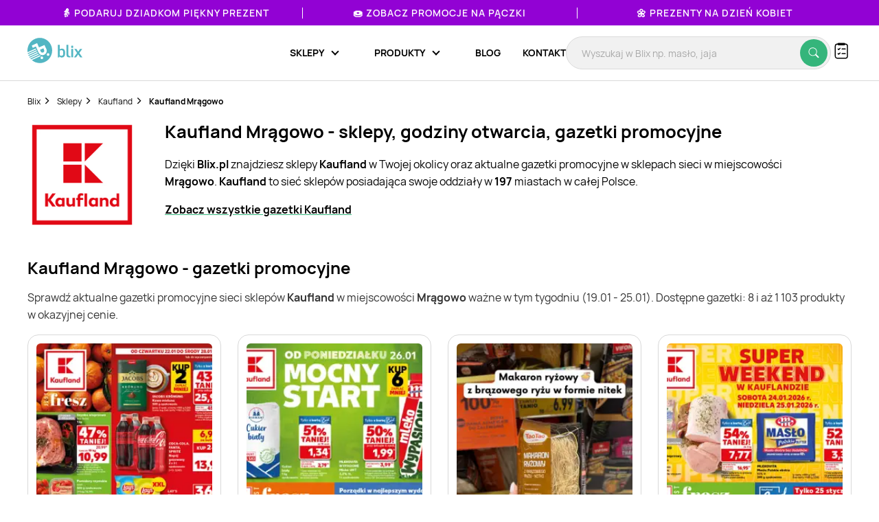

--- FILE ---
content_type: text/html; charset=UTF-8
request_url: https://blix.pl/sklep/kaufland/mragowo/
body_size: 21259
content:
    

<!DOCTYPE html>
<html lang="pl-PL">
<head>
                        <meta name="google-site-verification" content="wOaEK_TE_cLxPt2sjAtBp7WXe_VYxavCyhAizalPvDI" />
<meta name="facebook-domain-verification" content="v8e0aapdxzpq54wsn9aszethg4sm14" />

<script>(function(w,d,s,l,i){w[l]=w[l]||[];w[l].push({'gtm.start':
            new Date().getTime(),event:'gtm.js'});var f=d.getElementsByTagName(s)[0],
        j=d.createElement(s),dl=l!='dataLayer'?'&l='+l:'';j.async=true;j.src=
        'https://www.googletagmanager.com/gtm.js?id='+i+dl;f.parentNode.insertBefore(j,f);
    })(window,document,'script','dataLayer','GTM-KHZQ77B');</script>

<script defer data-domain="blix.pl" src="https://plausible.io/js/script.hash.outbound-links.pageview-props.tagged-events.js"></script>
<script>window.plausible = window.plausible || function() { (window.plausible.q = window.plausible.q || []).push(arguments) }</script>
<script src="https://www.google.com/recaptcha/api.js" async defer></script>
                <meta charset="utf-8">
    <meta http-equiv="X-UA-Compatible" content="IE=edge">
    <meta name="viewport"
          content="width=device-width, initial-scale=1, maximum-scale=1, shrink-to-fit=no, user-scalable=no">
    <meta name="description" content="Najnowsza gazetka Kaufland Mrągowo tylko na Blix.pl! Codziennie fantastyczne okazje. Kliknij i sprawdź nadchodzące promocje i wyprzedaże!">
    <meta name="verification" content="c0a138f4a45ab27a86006b9c613f6183">
            <link rel="canonical" href="https://blix.pl/sklep/kaufland/mragowo/">
    
        <title>Kaufland Mrągowo ❇️ gazetka, promocje, godziny otwarcia | Blix</title>
    <meta property="og:image" content="https://imgproxy.blix.pl/image/leaflet/473469/a84f92346852f44cd7b553863f96f01b.jpg?ext=webp&amp;bucket=800" />
    <link rel="preload" href="/build/frontend/fonts/Manrope-Regular.5296ac14.woff2" as="font" type="font/woff2" crossorigin>
    <link rel="preload" href="/build/frontend/fonts/Manrope-SemiBold.2e222ccf.woff2" as="font" type="font/woff2" crossorigin>
    <link rel="preload" href="/build/frontend/fonts/Manrope-Bold.c20c5973.woff2" as="font" type="font/woff2" crossorigin>
    <link rel="preload" href="/build/frontend/fonts/blix-web.db3e04b5.woff2" as="font" type="font/woff2" crossorigin>

    
        <link rel="stylesheet" href="/build/frontend/style-brand-city.8e66cc15.css">

    <link rel="apple-touch-icon" sizes="57x57" href="/icons/apple-icon-57x57.png">
    <link rel="apple-touch-icon" sizes="60x60" href="/icons/apple-icon-60x60.png">
    <link rel="apple-touch-icon" sizes="72x72" href="/icons/apple-icon-72x72.png">
    <link rel="apple-touch-icon" sizes="76x76" href="/icons/apple-icon-76x76.png">
    <link rel="apple-touch-icon" sizes="114x114" href="/icons/apple-icon-114x114.png">
    <link rel="apple-touch-icon" sizes="120x120" href="/icons/apple-icon-120x120.png">
    <link rel="apple-touch-icon" sizes="144x144" href="/icons/apple-icon-144x144.png">
    <link rel="apple-touch-icon" sizes="152x152" href="/icons/apple-icon-152x152.png">
    <link rel="apple-touch-icon" sizes="180x180" href="/icons/apple-icon-180x180.png">
    <link rel="icon" type="image/png" sizes="192x192"  href="/icons/android-icon-192x192.png">
    <link rel="icon" type="image/png" sizes="32x32" href="/icons/favicon-32x32.png">
    <link rel="icon" type="image/png" sizes="96x96" href="/icons/favicon-96x96.png">
    <link rel="icon" type="image/png" sizes="16x16" href="/icons/favicon-16x16.png">
    <link rel="manifest" href="/icons/manifest.json">
    <meta name="msapplication-TileColor" content="#ffffff">
    <meta name="msapplication-TileImage" content="/icons/ms-icon-144x144.png">
    <meta name="theme-color" content="#ffffff">

    
    </head>

<body class="BlixApp BlixApp--pl  with-topbar">
    <!-- Google Tag Manager (noscript) -->
<noscript><iframe src="https://www.googletagmanager.com/ns.html?id=GTM-KHZQ77B"
                  height="0" width="0" style="display:none;visibility:hidden"></iframe></noscript>
<!-- End Google Tag Manager (noscript) -->
        

    

<div id="overlay" class="overlay"></div>

    
<div class="topbar" style="background-color: #9202d4; color: #ffffff;">
    <div class="glider">
                                
            <div class="single-element ga-seasonal-topbar-offer ga-seasonal-topbar-offer-1">
                <a href="https://blix.pl/promocje/dzien-babci-i-dziadka/">👵 Podaruj Dziadkom piękny prezent</a>
                <div class="spacer" style="background-color: #ffffff;"></div>
            </div>
                                
            <div class="single-element ga-seasonal-topbar-offer ga-seasonal-topbar-offer-2">
                <a href="https://blix.pl/promocje/tlusty-czwartek/">🍩 Zobacz promocje na pączki</a>
                <div class="spacer" style="background-color: #ffffff;"></div>
            </div>
                                
            <div class="single-element ga-seasonal-topbar-offer ga-seasonal-topbar-offer-3">
                <a href="https://blix.pl/promocje/dzien-kobiet/">🌼 Prezenty na Dzień Kobiet</a>
                <div class="spacer" style="background-color: #ffffff;"></div>
            </div>
            </div>
    <button aria-label="Previous" class="glider-prev"></button>
    <button aria-label="Next" class="glider-next"></button>
</div>

<div class="navbar__outer">
    <div class="navbar with-margin">
        <div class="navbar__logo-outer">
            <a href="https://blix.pl/">
				<img alt="Blix logo" data-src="/build/frontend/images/blix-logo-green.2820ea11.svg" class="navbar__logo lazyload" width="86" height="40">
            </a>
        </div>
        <div class="navbar__shoppinglist-btn-wrapper">
            <button class="navbar__shoppinglist-btn btn-circle shoppinglist-btn" data-bottomsheet="shoppinglist">
                <img src="/build/frontend/images/shoppinglist.1b5f88af.svg" alt="Lista zakupów" width="24" height="24" />
                <span class="shoppinglist-btn__counter d-none"></span>
            </button>
            <div class="shoppinglist__onboarding shoppinglist__onboarding--tooltip d-none">
    <div class="shoppinglist__onboarding-content">
        <strong>Brawo, dodałeś pierwszy produkt!</strong>
        <span>Tutaj możesz podejrzeć swoją listę zakupów</span>
        <button><img src="/build/frontend/images/x-icon.fe8e2052.svg" alt="Zamknij" /></button>
    </div>
</div>        </div>
        <button class="search__btn-show btn-show-search btn-circle">
            <img src="/build/frontend/images/search-icon.915c456e.svg" alt="Wyszukaj" width="20" height="20" />
        </button>
        <div class="navbar__menu-outer">
            <nav class="navbar__menu">
                <button class="navbar__burger-btn"></button>
                <div class="navbar__menu-items-wrapper">
                    <ul class="navbar__menu-items">

                                    <li class="navbar__menu-item has-children">
            <div class="navbar__menu-item-inner-wrapper">
                <a href="https://blix.pl/sklepy/"><span>Sklepy</span></a>
                <button class="menu-item-caret"></button>
            </div>
            <div class="submenu">
                <ul class="submenu__list">
                                                                        <li class="navbar__menu-item">
                                <div class="navbar__menu-item-inner-wrapper">
                                    <a class="main-category ga-menu-cat-brand " href="https://blix.pl/sklepy/sklepy-spozywcze/">
                                        <img src="/build/frontend/images/placeholder.24bcad65.png" data-src="https://static.blix.pl/blix/navbar-icons/sklepy-spozywcze.svg" alt="Sklepy spożywcze" width="32" height="32" class="lazyload" />
                                        Sklepy spożywcze
                                        <button class="menu-item-caret"></button>
                                    </a>
                                    <div class="keywords">
                                                                                    <a href="https://blix.pl/sklep/biedronka/" class="ga-menu-item-brand"><span>Biedronka</span></a>
                                                                                    <a href="https://blix.pl/sklep/lidl/" class="ga-menu-item-brand"><span>Lidl</span></a>
                                                                                    <a href="https://blix.pl/sklep/netto/" class="ga-menu-item-brand"><span>Netto</span></a>
                                                                                    <a href="https://blix.pl/sklep/carrefour/" class="ga-menu-item-brand"><span>Carrefour</span></a>
                                                                                    <a href="https://blix.pl/sklep/kaufland/" class="ga-menu-item-brand"><span>Kaufland</span></a>
                                                                            </div>
                                </div>
                            </li>
                                                    <li class="navbar__menu-item">
                                <div class="navbar__menu-item-inner-wrapper">
                                    <a class="main-category ga-menu-cat-brand " href="https://blix.pl/sklepy/dom-i-ogrod/">
                                        <img src="/build/frontend/images/placeholder.24bcad65.png" data-src="https://static.blix.pl/blix/navbar-icons/dom-i-ogrod.svg" alt="Dom i Ogród" width="32" height="32" class="lazyload" />
                                        Dom i Ogród
                                        <button class="menu-item-caret"></button>
                                    </a>
                                    <div class="keywords">
                                                                                    <a href="https://blix.pl/sklep/kik/" class="ga-menu-item-brand"><span>KiK</span></a>
                                                                                    <a href="https://blix.pl/sklep/pepco/" class="ga-menu-item-brand"><span>Pepco</span></a>
                                                                                    <a href="https://blix.pl/sklep/homeandyou/" class="ga-menu-item-brand"><span>home&amp;you</span></a>
                                                                                    <a href="https://blix.pl/sklep/action/" class="ga-menu-item-brand"><span>Action</span></a>
                                                                            </div>
                                </div>
                            </li>
                                                    <li class="navbar__menu-item">
                                <div class="navbar__menu-item-inner-wrapper">
                                    <a class="main-category ga-menu-cat-brand " href="https://blix.pl/sklepy/drogerie/">
                                        <img src="/build/frontend/images/placeholder.24bcad65.png" data-src="https://static.blix.pl/blix/navbar-icons/drogerie.svg" alt="Drogerie" width="32" height="32" class="lazyload" />
                                        Drogerie
                                        <button class="menu-item-caret"></button>
                                    </a>
                                    <div class="keywords">
                                                                                    <a href="https://blix.pl/sklep/rossmann/" class="ga-menu-item-brand"><span>Rossmann</span></a>
                                                                                    <a href="https://blix.pl/sklep/drogerie-koliber/" class="ga-menu-item-brand"><span>Drogerie Koliber</span></a>
                                                                                    <a href="https://blix.pl/sklep/hebe/" class="ga-menu-item-brand"><span>Hebe</span></a>
                                                                                    <a href="https://blix.pl/sklep/drogerie-dm/" class="ga-menu-item-brand"><span>Drogerie DM</span></a>
                                                                                    <a href="https://blix.pl/sklep/super-pharm/" class="ga-menu-item-brand"><span>Super-Pharm</span></a>
                                                                            </div>
                                </div>
                            </li>
                                                    <li class="navbar__menu-item">
                                <div class="navbar__menu-item-inner-wrapper">
                                    <a class="main-category ga-menu-cat-brand " href="https://blix.pl/sklepy/dzieci/">
                                        <img src="/build/frontend/images/placeholder.24bcad65.png" data-src="https://static.blix.pl/blix/navbar-icons/dzieci.svg" alt="Dzieci" width="32" height="32" class="lazyload" />
                                        Dzieci
                                        <button class="menu-item-caret"></button>
                                    </a>
                                    <div class="keywords">
                                                                                    <a href="https://blix.pl/sklep/pampers/" class="ga-menu-item-brand"><span> Pampers</span></a>
                                                                                    <a href="https://blix.pl/sklep/smyk/" class="ga-menu-item-brand"><span>Smyk</span></a>
                                                                            </div>
                                </div>
                            </li>
                                                    <li class="navbar__menu-item">
                                <div class="navbar__menu-item-inner-wrapper">
                                    <a class="main-category ga-menu-cat-brand " href="https://blix.pl/sklepy/meble/">
                                        <img src="/build/frontend/images/placeholder.24bcad65.png" data-src="https://static.blix.pl/blix/navbar-icons/meble.svg" alt="Meble" width="32" height="32" class="lazyload" />
                                        Meble
                                        <button class="menu-item-caret"></button>
                                    </a>
                                    <div class="keywords">
                                                                                    <a href="https://blix.pl/sklep/jysk/" class="ga-menu-item-brand"><span>Jysk</span></a>
                                                                                    <a href="https://blix.pl/sklep/abra-meble/" class="ga-menu-item-brand"><span>Abra Meble</span></a>
                                                                                    <a href="https://blix.pl/sklep/agata-meble/" class="ga-menu-item-brand"><span>Salony Agata</span></a>
                                                                                    <a href="https://blix.pl/sklep/black-red-white/" class="ga-menu-item-brand"><span>Black Red White</span></a>
                                                                                    <a href="https://blix.pl/sklep/ikea/" class="ga-menu-item-brand"><span>IKEA</span></a>
                                                                            </div>
                                </div>
                            </li>
                                                    <li class="navbar__menu-item">
                                <div class="navbar__menu-item-inner-wrapper">
                                    <a class="main-category ga-menu-cat-brand " href="https://blix.pl/sklepy/budowlane/">
                                        <img src="/build/frontend/images/placeholder.24bcad65.png" data-src="https://static.blix.pl/blix/navbar-icons/budowlane.svg" alt="Budowlane" width="32" height="32" class="lazyload" />
                                        Budowlane
                                        <button class="menu-item-caret"></button>
                                    </a>
                                    <div class="keywords">
                                                                                    <a href="https://blix.pl/sklep/castorama/" class="ga-menu-item-brand"><span>Castorama</span></a>
                                                                                    <a href="https://blix.pl/sklep/leroy-merlin/" class="ga-menu-item-brand"><span>Leroy Merlin</span></a>
                                                                                    <a href="https://blix.pl/sklep/obi/" class="ga-menu-item-brand"><span>OBI</span></a>
                                                                                    <a href="https://blix.pl/sklep/bricomarche/" class="ga-menu-item-brand"><span>Bricomarche</span></a>
                                                                                    <a href="https://blix.pl/sklep/jula/" class="ga-menu-item-brand"><span>Jula</span></a>
                                                                            </div>
                                </div>
                            </li>
                                                    <li class="navbar__menu-item">
                                <div class="navbar__menu-item-inner-wrapper">
                                    <a class="main-category ga-menu-cat-brand " href="https://blix.pl/sklepy/agd-rtv/">
                                        <img src="/build/frontend/images/placeholder.24bcad65.png" data-src="https://static.blix.pl/blix/navbar-icons/agd-rtv.svg" alt="AGD / RTV" width="32" height="32" class="lazyload" />
                                        AGD / RTV
                                        <button class="menu-item-caret"></button>
                                    </a>
                                    <div class="keywords">
                                                                                    <a href="https://blix.pl/sklep/euro-rtv-agd/" class="ga-menu-item-brand"><span>RTV EURO AGD</span></a>
                                                                                    <a href="https://blix.pl/sklep/media-expert/" class="ga-menu-item-brand"><span>Media Expert</span></a>
                                                                                    <a href="https://blix.pl/sklep/max-elektro/" class="ga-menu-item-brand"><span>Max Elektro</span></a>
                                                                                    <a href="https://blix.pl/sklep/neonet/" class="ga-menu-item-brand"><span>NEONET</span></a>
                                                                                    <a href="https://blix.pl/sklep/merkury-market/" class="ga-menu-item-brand"><span>Merkury Market</span></a>
                                                                                    <a href="https://blix.pl/sklep/media-markt/" class="ga-menu-item-brand"><span>Media Markt</span></a>
                                                                            </div>
                                </div>
                            </li>
                                                    <li class="navbar__menu-item">
                                <div class="navbar__menu-item-inner-wrapper">
                                    <a class="main-category ga-menu-cat-brand " href="https://blix.pl/sklepy/moda-i-bizuteria/">
                                        <img src="/build/frontend/images/placeholder.24bcad65.png" data-src="https://static.blix.pl/blix/navbar-icons/moda-i-bizuteria.svg" alt="Moda i Biżuteria" width="32" height="32" class="lazyload" />
                                        Moda i Biżuteria
                                        <button class="menu-item-caret"></button>
                                    </a>
                                    <div class="keywords">
                                                                                    <a href="https://blix.pl/sklep/takko-fashion/" class="ga-menu-item-brand"><span>Takko Fashion</span></a>
                                                                                    <a href="https://blix.pl/sklep/c-a/" class="ga-menu-item-brand"><span>C&amp;A</span></a>
                                                                            </div>
                                </div>
                            </li>
                                                    <li class="navbar__menu-item">
                                <div class="navbar__menu-item-inner-wrapper">
                                    <a class="main-category ga-menu-cat-brand " href="https://blix.pl/sklepy/sport/">
                                        <img src="/build/frontend/images/placeholder.24bcad65.png" data-src="https://static.blix.pl/blix/navbar-icons/sport.svg" alt="Sport" width="32" height="32" class="lazyload" />
                                        Sport
                                        <button class="menu-item-caret"></button>
                                    </a>
                                    <div class="keywords">
                                                                                    <a href="https://blix.pl/sklep/4f/" class="ga-menu-item-brand"><span>4F</span></a>
                                                                                    <a href="https://blix.pl/sklep/adidas/" class="ga-menu-item-brand"><span>Adidas</span></a>
                                                                                    <a href="https://blix.pl/sklep/decathlon/" class="ga-menu-item-brand"><span>Decathlon</span></a>
                                                                            </div>
                                </div>
                            </li>
                                                    <li class="navbar__menu-item">
                                <div class="navbar__menu-item-inner-wrapper">
                                    <a class="main-category ga-menu-cat-brand " href="https://blix.pl/sklepy/obuwie/">
                                        <img src="/build/frontend/images/placeholder.24bcad65.png" data-src="https://static.blix.pl/blix/navbar-icons/obuwie.svg" alt="Obuwie" width="32" height="32" class="lazyload" />
                                        Obuwie
                                        <button class="menu-item-caret"></button>
                                    </a>
                                    <div class="keywords">
                                                                                    <a href="https://blix.pl/sklep/ccc/" class="ga-menu-item-brand"><span>CCC</span></a>
                                                                                    <a href="https://blix.pl/sklep/deichmann/" class="ga-menu-item-brand"><span>Deichmann</span></a>
                                                                                    <a href="https://blix.pl/sklep/eobuwie-pl/" class="ga-menu-item-brand"><span>eobuwie.pl</span></a>
                                                                                    <a href="https://blix.pl/sklep/new-balance/" class="ga-menu-item-brand"><span>New Balance</span></a>
                                                                            </div>
                                </div>
                            </li>
                                                    <li class="navbar__menu-item">
                                <div class="navbar__menu-item-inner-wrapper">
                                    <a class="main-category ga-menu-cat-brand " href="https://blix.pl/sklepy/zwierzeta/">
                                        <img src="/build/frontend/images/placeholder.24bcad65.png" data-src="https://static.blix.pl/blix/navbar-icons/zwierzeta.svg" alt="Zwierzęta" width="32" height="32" class="lazyload" />
                                        Zwierzęta
                                        <button class="menu-item-caret"></button>
                                    </a>
                                    <div class="keywords">
                                                                                    <a href="https://blix.pl/sklep/kakadu/" class="ga-menu-item-brand"><span>KAKADU</span></a>
                                                                                    <a href="https://blix.pl/sklep/maxi-zoo/" class="ga-menu-item-brand"><span>MAXI ZOO</span></a>
                                                                            </div>
                                </div>
                            </li>
                                                    <li class="navbar__menu-item">
                                <div class="navbar__menu-item-inner-wrapper">
                                    <a class="main-category ga-menu-cat-brand " href="https://blix.pl/sklepy/kultura-i-rozrywka/">
                                        <img src="/build/frontend/images/placeholder.24bcad65.png" data-src="https://static.blix.pl/blix/navbar-icons/kultura-i-rozrywka.svg" alt="Kultura i Rozrywka" width="32" height="32" class="lazyload" />
                                        Kultura i Rozrywka
                                        <button class="menu-item-caret"></button>
                                    </a>
                                    <div class="keywords">
                                                                                    <a href="https://blix.pl/sklep/empik/" class="ga-menu-item-brand"><span>Empik</span></a>
                                                                                    <a href="https://blix.pl/sklep/taniaksiazka.pl/" class="ga-menu-item-brand"><span>taniaksiazka.pl</span></a>
                                                                            </div>
                                </div>
                            </li>
                                                            </ul>
                                <div class="all-categories">
                    <a href="https://blix.pl/sklepy/">Wszystkie sklepy<button class="menu-item-caret"></button></a>
                </div>
            </div>
        </li>
                <li class="navbar__menu-item has-children">
            <div class="navbar__menu-item-inner-wrapper">
                <a href="https://blix.pl/produkty/"><span>Produkty</span></a>
                <button class="menu-item-caret"></button>
            </div>
            <div class="submenu">
                <ul class="submenu__list">
                                                                        <li class="navbar__menu-item">
                                <div class="navbar__menu-item-inner-wrapper">
                                    <a class="main-category ga-menu-cat-product " href="https://blix.pl/produkty/artykuly-spozywcze ">
                                        <img src="/build/frontend/images/placeholder.24bcad65.png" data-src="https://static.blix.pl/blix/navbar-icons/artykuly-spozywcze.svg" alt="Artykuły spożywcze" width="32" height="32" class="lazyload" />
                                        Artykuły spożywcze
                                        <button class="menu-item-caret"></button>
                                    </a>
                                    <div class="keywords">
                                                                                    <a href="https://blix.pl/produkty/artykuly-spozywcze/warzywa" class="ga-menu-item-product"><span>Warzywa</span></a>
                                                                                    <a href="https://blix.pl/produkty/artykuly-spozywcze/owoce" class="ga-menu-item-product"><span>Owoce</span></a>
                                                                                    <a href="https://blix.pl/produkty/artykuly-spozywcze/produkty-bio" class="ga-menu-item-product"><span>Produkty Bio</span></a>
                                                                                    <a href="https://blix.pl/produkty/artykuly-spozywcze/bakalie-i-orzechy" class="ga-menu-item-product"><span>Bakalie i orzechy</span></a>
                                                                                    <a href="https://blix.pl/produkty/artykuly-spozywcze/nabial" class="ga-menu-item-product"><span>Nabiał</span></a>
                                                                                    <a href="https://blix.pl/produkty/artykuly-spozywcze/mieso" class="ga-menu-item-product"><span>Mięso</span></a>
                                                                                    <a href="https://blix.pl/produkty/artykuly-spozywcze/wedliny" class="ga-menu-item-product"><span>Wędliny</span></a>
                                                                                    <a href="https://blix.pl/produkty/artykuly-spozywcze/konserwy" class="ga-menu-item-product"><span>Konserwy</span></a>
                                                                                    <a href="https://blix.pl/produkty/artykuly-spozywcze/ryby-i-owoce-morza" class="ga-menu-item-product"><span>Ryby i owoce morza</span></a>
                                                                                    <a href="https://blix.pl/produkty/artykuly-spozywcze/pieczywo" class="ga-menu-item-product"><span>Pieczywo</span></a>
                                                                                    <a href="https://blix.pl/produkty/artykuly-spozywcze/cukier" class="ga-menu-item-product"><span>Cukier</span></a>
                                                                                    <a href="https://blix.pl/produkty/artykuly-spozywcze/herbata" class="ga-menu-item-product"><span>Herbata</span></a>
                                                                                    <a href="https://blix.pl/produkty/artykuly-spozywcze/kawa-i-kakao" class="ga-menu-item-product"><span>Kawa</span></a>
                                                                                    <a href="https://blix.pl/produkty/artykuly-spozywcze/kasza" class="ga-menu-item-product"><span>Kasza</span></a>
                                                                                    <a href="https://blix.pl/produkty/artykuly-spozywcze/ryz" class="ga-menu-item-product"><span>Ryż</span></a>
                                                                                    <a href="https://blix.pl/produkty/artykuly-spozywcze/makaron" class="ga-menu-item-product"><span>Makaron</span></a>
                                                                                    <a href="https://blix.pl/produkty/artykuly-spozywcze/maka" class="ga-menu-item-product"><span>Mąka</span></a>
                                                                                    <a href="https://blix.pl/produkty/artykuly-spozywcze/salatki-i-surowki" class="ga-menu-item-product"><span>Sałatki i surówki</span></a>
                                                                                    <a href="https://blix.pl/produkty/artykuly-spozywcze/artykuly-spozywcze-dla-niemowlat" class="ga-menu-item-product"><span>Artykuły spożywcze dla niemowląt</span></a>
                                                                                    <a href="https://blix.pl/produkty/artykuly-spozywcze/dania-gotowe" class="ga-menu-item-product"><span>Dania gotowe</span></a>
                                                                                    <a href="https://blix.pl/produkty/artykuly-spozywcze/slodycze-i-wyroby-cukiernicze" class="ga-menu-item-product"><span>Słodycze i wyroby cukiernicze</span></a>
                                                                                    <a href="https://blix.pl/produkty/artykuly-spozywcze/przekaski-slone" class="ga-menu-item-product"><span>Przekąski słone</span></a>
                                                                                    <a href="https://blix.pl/produkty/artykuly-spozywcze/lody" class="ga-menu-item-product"><span>Lody</span></a>
                                                                                    <a href="https://blix.pl/produkty/artykuly-spozywcze/dzemy-i-miody" class="ga-menu-item-product"><span>Dżemy</span></a>
                                                                                    <a href="https://blix.pl/produkty/artykuly-spozywcze/przyprawy-i-ziola" class="ga-menu-item-product"><span>Przyprawy i zioła</span></a>
                                                                                    <a href="https://blix.pl/produkty/artykuly-spozywcze/platki" class="ga-menu-item-product"><span>Płatki</span></a>
                                                                                    <a href="https://blix.pl/produkty/artykuly-spozywcze/jajka" class="ga-menu-item-product"><span>Jajka</span></a>
                                                                                    <a href="https://blix.pl/produkty/artykuly-spozywcze/oleje" class="ga-menu-item-product"><span>Oleje</span></a>
                                                                                    <a href="https://blix.pl/produkty/artykuly-spozywcze/kakao" class="ga-menu-item-product"><span>Kakao</span></a>
                                                                                    <a href="https://blix.pl/produkty/artykuly-spozywcze/miody" class="ga-menu-item-product"><span>Miody</span></a>
                                                                                    <a href="https://blix.pl/produkty/artykuly-spozywcze/pozostale-spozywcze" class="ga-menu-item-product"><span>Pozostałe spożywcze</span></a>
                                                                            </div>
                                </div>
                            </li>
                                                    <li class="navbar__menu-item">
                                <div class="navbar__menu-item-inner-wrapper">
                                    <a class="main-category ga-menu-cat-product " href="https://blix.pl/produkty/alkohol ">
                                        <img src="/build/frontend/images/placeholder.24bcad65.png" data-src="https://static.blix.pl/blix/navbar-icons/alkohol.svg" alt="Alkohol" width="32" height="32" class="lazyload" />
                                        Alkohol
                                        <button class="menu-item-caret"></button>
                                    </a>
                                    <div class="keywords">
                                                                                    <a href="https://blix.pl/produkty/alkohol/piwo" class="ga-menu-item-product"><span>Piwo</span></a>
                                                                                    <a href="https://blix.pl/produkty/alkohol/wino" class="ga-menu-item-product"><span>Wino</span></a>
                                                                                    <a href="https://blix.pl/produkty/alkohol/wodka" class="ga-menu-item-product"><span>Wódka</span></a>
                                                                                    <a href="https://blix.pl/produkty/alkohol/whisky" class="ga-menu-item-product"><span>Whisky</span></a>
                                                                                    <a href="https://blix.pl/produkty/alkohol/cydr" class="ga-menu-item-product"><span>Cydr</span></a>
                                                                                    <a href="https://blix.pl/produkty/alkohol/gin" class="ga-menu-item-product"><span>Gin</span></a>
                                                                                    <a href="https://blix.pl/produkty/alkohol/rum" class="ga-menu-item-product"><span>Rum</span></a>
                                                                                    <a href="https://blix.pl/produkty/alkohol/likiery" class="ga-menu-item-product"><span>Likiery</span></a>
                                                                                    <a href="https://blix.pl/produkty/alkohol/brandy" class="ga-menu-item-product"><span>Brandy</span></a>
                                                                                    <a href="https://blix.pl/produkty/alkohol/piwo-bezalkoholowe" class="ga-menu-item-product"><span>Piwo bezalkoholowe</span></a>
                                                                            </div>
                                </div>
                            </li>
                                                    <li class="navbar__menu-item">
                                <div class="navbar__menu-item-inner-wrapper">
                                    <a class="main-category ga-menu-cat-product " href="https://blix.pl/produkty/napoje ">
                                        <img src="/build/frontend/images/placeholder.24bcad65.png" data-src="https://static.blix.pl/blix/navbar-icons/napoje.svg" alt="Napoje" width="32" height="32" class="lazyload" />
                                        Napoje
                                        <button class="menu-item-caret"></button>
                                    </a>
                                    <div class="keywords">
                                                                                    <a href="https://blix.pl/produkty/napoje/napoje-gazowane" class="ga-menu-item-product"><span>Napoje gazowane</span></a>
                                                                                    <a href="https://blix.pl/produkty/napoje/soki-i-napoje-gazowane" class="ga-menu-item-product"><span>Soki i napoje niegazowane</span></a>
                                                                                    <a href="https://blix.pl/produkty/napoje/woda" class="ga-menu-item-product"><span>Woda</span></a>
                                                                                    <a href="https://blix.pl/produkty/napoje/napoje-energetyczne" class="ga-menu-item-product"><span>Napoje energetyczne</span></a>
                                                                            </div>
                                </div>
                            </li>
                                                    <li class="navbar__menu-item">
                                <div class="navbar__menu-item-inner-wrapper">
                                    <a class="main-category ga-menu-cat-product " href="https://blix.pl/produkty/agd-rtv ">
                                        <img src="/build/frontend/images/placeholder.24bcad65.png" data-src="https://static.blix.pl/blix/navbar-icons/agd-rtv.svg" alt="AGD / RTV" width="32" height="32" class="lazyload" />
                                        AGD / RTV
                                        <button class="menu-item-caret"></button>
                                    </a>
                                    <div class="keywords">
                                                                                    <a href="https://blix.pl/produkty/agd-rtv/agd" class="ga-menu-item-product"><span>AGD</span></a>
                                                                                    <a href="https://blix.pl/produkty/agd-rtv/telewizory" class="ga-menu-item-product"><span>Telewizory</span></a>
                                                                                    <a href="https://blix.pl/produkty/agd-rtv/komputery" class="ga-menu-item-product"><span>Komputery</span></a>
                                                                                    <a href="https://blix.pl/produkty/agd-rtv/telefony" class="ga-menu-item-product"><span>Telefony</span></a>
                                                                                    <a href="https://blix.pl/produkty/agd-rtv/tablety" class="ga-menu-item-product"><span>Tablety</span></a>
                                                                                    <a href="https://blix.pl/produkty/agd-rtv/smartwatche" class="ga-menu-item-product"><span>Smartwatche</span></a>
                                                                                    <a href="https://blix.pl/produkty/agd-rtv/konsole-do-gier" class="ga-menu-item-product"><span>Konsole do gier</span></a>
                                                                                    <a href="https://blix.pl/produkty/agd-rtv/drukarki" class="ga-menu-item-product"><span>Drukarki</span></a>
                                                                                    <a href="https://blix.pl/produkty/agd-rtv/audio" class="ga-menu-item-product"><span>Sprzęt audio</span></a>
                                                                                    <a href="https://blix.pl/produkty/agd-rtv/zdrowie-i-uroda" class="ga-menu-item-product"><span>Zdrowie i uroda</span></a>
                                                                                    <a href="https://blix.pl/produkty/agd-rtv/zasilanie" class="ga-menu-item-product"><span>Zasilanie</span></a>
                                                                                    <a href="https://blix.pl/produkty/agd-rtv/fotografia-i-video" class="ga-menu-item-product"><span>Fotografia i Video</span></a>
                                                                                    <a href="https://blix.pl/produkty/agd-rtv/monitory" class="ga-menu-item-product"><span>Monitory</span></a>
                                                                            </div>
                                </div>
                            </li>
                                                    <li class="navbar__menu-item">
                                <div class="navbar__menu-item-inner-wrapper">
                                    <a class="main-category ga-menu-cat-product " href="https://blix.pl/produkty/dom-i-ogrod ">
                                        <img src="/build/frontend/images/placeholder.24bcad65.png" data-src="https://static.blix.pl/blix/navbar-icons/dom-i-ogrod.svg" alt="Dom i ogród" width="32" height="32" class="lazyload" />
                                        Dom i ogród
                                        <button class="menu-item-caret"></button>
                                    </a>
                                    <div class="keywords">
                                                                                    <a href="https://blix.pl/produkty/dom-i-ogrod/lazienka" class="ga-menu-item-product"><span>Wyposażenie łazienki</span></a>
                                                                                    <a href="https://blix.pl/produkty/dom-i-ogrod/kuchnia-i-jadalnia" class="ga-menu-item-product"><span>Kuchnia i jadalnia</span></a>
                                                                                    <a href="https://blix.pl/produkty/dom-i-ogrod/salon" class="ga-menu-item-product"><span>Akcesoria i meble do salonu</span></a>
                                                                                    <a href="https://blix.pl/produkty/dom-i-ogrod/sypialnia" class="ga-menu-item-product"><span>Sypialnia</span></a>
                                                                                    <a href="https://blix.pl/produkty/dom-i-ogrod/meble" class="ga-menu-item-product"><span>Meble</span></a>
                                                                                    <a href="https://blix.pl/produkty/dom-i-ogrod/tapety" class="ga-menu-item-product"><span>Tapety</span></a>
                                                                                    <a href="https://blix.pl/produkty/dom-i-ogrod/okna" class="ga-menu-item-product"><span>Okna</span></a>
                                                                                    <a href="https://blix.pl/produkty/dom-i-ogrod/dywany" class="ga-menu-item-product"><span>Dywany</span></a>
                                                                                    <a href="https://blix.pl/produkty/dom-i-ogrod/dekoracje" class="ga-menu-item-product"><span>Dekoracje</span></a>
                                                                                    <a href="https://blix.pl/produkty/dom-i-ogrod/oswietlenie" class="ga-menu-item-product"><span>Oświetlenie</span></a>
                                                                                    <a href="https://blix.pl/produkty/dom-i-ogrod/sprzatanie" class="ga-menu-item-product"><span>Sprzątanie</span></a>
                                                                                    <a href="https://blix.pl/produkty/dom-i-ogrod/majsterkowanie" class="ga-menu-item-product"><span>Narzędzia do majsterkowania</span></a>
                                                                                    <a href="https://blix.pl/produkty/dom-i-ogrod/ogrod" class="ga-menu-item-product"><span>Wyposażenie ogrodu</span></a>
                                                                                    <a href="https://blix.pl/produkty/dom-i-ogrod/przechowywanie" class="ga-menu-item-product"><span>Przechowywanie</span></a>
                                                                                    <a href="https://blix.pl/produkty/dom-i-ogrod/artykuly-papiernicze" class="ga-menu-item-product"><span>Artykuły papiernicze</span></a>
                                                                                    <a href="https://blix.pl/produkty/dom-i-ogrod/srodki-owadobojcze" class="ga-menu-item-product"><span>Środki owadobójcze</span></a>
                                                                                    <a href="https://blix.pl/produkty/dom-i-ogrod/podlogi" class="ga-menu-item-product"><span>Podłogi</span></a>
                                                                                    <a href="https://blix.pl/produkty/dom-i-ogrod/pozostale-do-domu" class="ga-menu-item-product"><span>Pozostałe do domu</span></a>
                                                                            </div>
                                </div>
                            </li>
                                                    <li class="navbar__menu-item">
                                <div class="navbar__menu-item-inner-wrapper">
                                    <a class="main-category ga-menu-cat-product " href="https://blix.pl/produkty/chemia-domowa-i-srodki-czystosci ">
                                        <img src="/build/frontend/images/placeholder.24bcad65.png" data-src="https://static.blix.pl/blix/navbar-icons/chemia-domowa-i-srodki-czystosci.svg" alt="Chemia domowa i środki czystości" width="32" height="32" class="lazyload" />
                                        Chemia domowa i środki czystości
                                        <button class="menu-item-caret"></button>
                                    </a>
                                    <div class="keywords">
                                                                                    <a href="https://blix.pl/produkty/chemia-domowa-i-srodki-czystosci/do-prania" class="ga-menu-item-product"><span>Środki do prania</span></a>
                                                                                    <a href="https://blix.pl/produkty/chemia-domowa-i-srodki-czystosci/do-zmywania" class="ga-menu-item-product"><span>Środki do zmywania naczyń</span></a>
                                                                                    <a href="https://blix.pl/produkty/chemia-domowa-i-srodki-czystosci/do-czyszczenia" class="ga-menu-item-product"><span>Środki czystości</span></a>
                                                                                    <a href="https://blix.pl/produkty/chemia-domowa-i-srodki-czystosci/srodki-do-wc" class="ga-menu-item-product"><span>Środki do WC</span></a>
                                                                                    <a href="https://blix.pl/produkty/chemia-domowa-i-srodki-czystosci/odswiezacze-powietrza" class="ga-menu-item-product"><span>Odświeżacze powietrza</span></a>
                                                                            </div>
                                </div>
                            </li>
                                                    <li class="navbar__menu-item">
                                <div class="navbar__menu-item-inner-wrapper">
                                    <a class="main-category ga-menu-cat-product " href="https://blix.pl/produkty/dziecko ">
                                        <img src="/build/frontend/images/placeholder.24bcad65.png" data-src="https://static.blix.pl/blix/navbar-icons/dziecko.svg" alt="Artykuły dla dzieci" width="32" height="32" class="lazyload" />
                                        Artykuły dla dzieci
                                        <button class="menu-item-caret"></button>
                                    </a>
                                    <div class="keywords">
                                                                                    <a href="https://blix.pl/produkty/dziecko/zabawki" class="ga-menu-item-product"><span>Zabawki dla dzieci</span></a>
                                                                                    <a href="https://blix.pl/produkty/dziecko/pieluchy" class="ga-menu-item-product"><span>Pieluchy</span></a>
                                                                                    <a href="https://blix.pl/produkty/dziecko/szkola" class="ga-menu-item-product"><span>Artykuły szkolne</span></a>
                                                                                    <a href="https://blix.pl/produkty/dziecko/akcesoria-dla-niemowlat" class="ga-menu-item-product"><span>Akcesoria dla niemowląt</span></a>
                                                                            </div>
                                </div>
                            </li>
                                                    <li class="navbar__menu-item">
                                <div class="navbar__menu-item-inner-wrapper">
                                    <a class="main-category ga-menu-cat-product " href="https://blix.pl/produkty/moda ">
                                        <img src="/build/frontend/images/placeholder.24bcad65.png" data-src="https://static.blix.pl/blix/navbar-icons/moda.svg" alt="Moda" width="32" height="32" class="lazyload" />
                                        Moda
                                        <button class="menu-item-caret"></button>
                                    </a>
                                    <div class="keywords">
                                                                                    <a href="https://blix.pl/produkty/moda/obuwie-meskie" class="ga-menu-item-product"><span>Buty męskie</span></a>
                                                                                    <a href="https://blix.pl/produkty/moda/obuwie-damskie" class="ga-menu-item-product"><span>Buty damskie</span></a>
                                                                                    <a href="https://blix.pl/produkty/moda/obuwie-dzieciece" class="ga-menu-item-product"><span>Buty dziecięce</span></a>
                                                                                    <a href="https://blix.pl/produkty/moda/skarpety" class="ga-menu-item-product"><span>Skarpety</span></a>
                                                                                    <a href="https://blix.pl/produkty/moda/galanteria-i-dodatki" class="ga-menu-item-product"><span>Galanteria i dodatki</span></a>
                                                                                    <a href="https://blix.pl/produkty/moda/bielizna" class="ga-menu-item-product"><span>Bielizna</span></a>
                                                                                    <a href="https://blix.pl/produkty/moda/odziez-dziecieca" class="ga-menu-item-product"><span>Odzież dziecięca</span></a>
                                                                                    <a href="https://blix.pl/produkty/moda/odziez-damska" class="ga-menu-item-product"><span>Odzież damska</span></a>
                                                                                    <a href="https://blix.pl/produkty/moda/odziez-meska" class="ga-menu-item-product"><span>Odzież męska</span></a>
                                                                                    <a href="https://blix.pl/produkty/moda/odziez-niemowleca" class="ga-menu-item-product"><span>Odzież niemowlęca</span></a>
                                                                                    <a href="https://blix.pl/produkty/moda/odziez-sportowa" class="ga-menu-item-product"><span>Odzież sportowa</span></a>
                                                                                    <a href="https://blix.pl/produkty/moda/okulary" class="ga-menu-item-product"><span>Okulary</span></a>
                                                                            </div>
                                </div>
                            </li>
                                                    <li class="navbar__menu-item">
                                <div class="navbar__menu-item-inner-wrapper">
                                    <a class="main-category ga-menu-cat-product " href="https://blix.pl/produkty/kosmetyki-higiena-zdrowie ">
                                        <img src="/build/frontend/images/placeholder.24bcad65.png" data-src="https://static.blix.pl/blix/navbar-icons/kosmetyki-higiena-zdrowie.svg" alt="Kosmetyki, higiena, zdrowie" width="32" height="32" class="lazyload" />
                                        Kosmetyki, higiena, zdrowie
                                        <button class="menu-item-caret"></button>
                                    </a>
                                    <div class="keywords">
                                                                                    <a href="https://blix.pl/produkty/kosmetyki-higiena-zdrowie/mydlo" class="ga-menu-item-product"><span>Mydło</span></a>
                                                                                    <a href="https://blix.pl/produkty/kosmetyki-higiena-zdrowie/do-kapieli" class="ga-menu-item-product"><span>Kosmetyki do kąpieli</span></a>
                                                                                    <a href="https://blix.pl/produkty/kosmetyki-higiena-zdrowie/kremy-i-balsamy" class="ga-menu-item-product"><span>Kremy i balsamy</span></a>
                                                                                    <a href="https://blix.pl/produkty/kosmetyki-higiena-zdrowie/makijaz" class="ga-menu-item-product"><span>Kosmetyki do makijażu</span></a>
                                                                                    <a href="https://blix.pl/produkty/kosmetyki-higiena-zdrowie/higiena-intymna" class="ga-menu-item-product"><span>Kosmetyki do higieny intymnej</span></a>
                                                                                    <a href="https://blix.pl/produkty/kosmetyki-higiena-zdrowie/jama-ustna" class="ga-menu-item-product"><span>Kosmetyki do higieny jamy ustnej</span></a>
                                                                                    <a href="https://blix.pl/produkty/kosmetyki-higiena-zdrowie/do-wlosow" class="ga-menu-item-product"><span>Kosmetyki do włosów</span></a>
                                                                                    <a href="https://blix.pl/produkty/kosmetyki-higiena-zdrowie/dezodoranty" class="ga-menu-item-product"><span>Dezodoranty</span></a>
                                                                                    <a href="https://blix.pl/produkty/kosmetyki-higiena-zdrowie/pielegnacja-twarzy" class="ga-menu-item-product"><span>Pielęgnacja twarzy</span></a>
                                                                                    <a href="https://blix.pl/produkty/kosmetyki-higiena-zdrowie/golenie-i-depilacja" class="ga-menu-item-product"><span>Kosmetykl do golenia i depilacji</span></a>
                                                                                    <a href="https://blix.pl/produkty/kosmetyki-higiena-zdrowie/perfumy" class="ga-menu-item-product"><span>Perfumy</span></a>
                                                                                    <a href="https://blix.pl/produkty/kosmetyki-higiena-zdrowie/reczniki-papierowe" class="ga-menu-item-product"><span>Ręczniki papierowe</span></a>
                                                                                    <a href="https://blix.pl/produkty/kosmetyki-higiena-zdrowie/papier-toaletowy" class="ga-menu-item-product"><span>Papier toaletowy</span></a>
                                                                                    <a href="https://blix.pl/produkty/kosmetyki-higiena-zdrowie/dla-niemowlat" class="ga-menu-item-product"><span>Kosmetyki dla niemowląt</span></a>
                                                                                    <a href="https://blix.pl/produkty/kosmetyki-higiena-zdrowie/suplementy-diety" class="ga-menu-item-product"><span>Suplementy diety</span></a>
                                                                                    <a href="https://blix.pl/produkty/kosmetyki-higiena-zdrowie/akcesoria-zdrowotne" class="ga-menu-item-product"><span>Akcesoria zdrowotne</span></a>
                                                                                    <a href="https://blix.pl/produkty/kosmetyki-higiena-zdrowie/opatrunki-i-srodki-higieniczne" class="ga-menu-item-product"><span>Opatrunki i środki higieniczne</span></a>
                                                                                    <a href="https://blix.pl/produkty/kosmetyki-higiena-zdrowie/seks" class="ga-menu-item-product"><span>Seks</span></a>
                                                                                    <a href="https://blix.pl/produkty/kosmetyki-higiena-zdrowie/chusteczki-higieniczne" class="ga-menu-item-product"><span>Chusteczki</span></a>
                                                                            </div>
                                </div>
                            </li>
                                                    <li class="navbar__menu-item">
                                <div class="navbar__menu-item-inner-wrapper">
                                    <a class="main-category ga-menu-cat-product " href="https://blix.pl/produkty/zwierzeta ">
                                        <img src="/build/frontend/images/placeholder.24bcad65.png" data-src="https://static.blix.pl/blix/navbar-icons/zwierzeta.svg" alt="Zwierzęta" width="32" height="32" class="lazyload" />
                                        Zwierzęta
                                        <button class="menu-item-caret"></button>
                                    </a>
                                    <div class="keywords">
                                                                                    <a href="https://blix.pl/produkty/zwierzeta/karma-dla-psow" class="ga-menu-item-product"><span>Karma dla psów</span></a>
                                                                                    <a href="https://blix.pl/produkty/zwierzeta/karma-dla-kotow" class="ga-menu-item-product"><span>Karma dla kotów</span></a>
                                                                                    <a href="https://blix.pl/produkty/zwierzeta/akcesoria-dla-psow-i-kotow" class="ga-menu-item-product"><span>Akcesoria dla psów i kotów</span></a>
                                                                                    <a href="https://blix.pl/produkty/zwierzeta/pozostale-dla-zwierzat" class="ga-menu-item-product"><span>Pozostałe dla zwierząt</span></a>
                                                                            </div>
                                </div>
                            </li>
                                                    <li class="navbar__menu-item">
                                <div class="navbar__menu-item-inner-wrapper">
                                    <a class="main-category ga-menu-cat-product " href="https://blix.pl/produkty/motoryzacja ">
                                        <img src="/build/frontend/images/placeholder.24bcad65.png" data-src="https://static.blix.pl/blix/navbar-icons/motoryzacja.svg" alt="Motoryzacja" width="32" height="32" class="lazyload" />
                                        Motoryzacja
                                        <button class="menu-item-caret"></button>
                                    </a>
                                    <div class="keywords">
                                                                                    <a href="https://blix.pl/produkty/motoryzacja/opony" class="ga-menu-item-product"><span>Opony</span></a>
                                                                                    <a href="https://blix.pl/produkty/motoryzacja/akcesoria-samochodowe" class="ga-menu-item-product"><span>Akcesoria samochodowe</span></a>
                                                                                    <a href="https://blix.pl/produkty/motoryzacja/nawigacja-samochodowa" class="ga-menu-item-product"><span>Nawigacja samochodowa</span></a>
                                                                            </div>
                                </div>
                            </li>
                                                    <li class="navbar__menu-item">
                                <div class="navbar__menu-item-inner-wrapper">
                                    <a class="main-category ga-menu-cat-product " href="https://blix.pl/produkty/sport-rekreacja-i-podroze ">
                                        <img src="/build/frontend/images/placeholder.24bcad65.png" data-src="https://static.blix.pl/blix/navbar-icons/sport-rekreacja-i-podroze.svg" alt="Sport, rekreacja i podróże" width="32" height="32" class="lazyload" />
                                        Sport, rekreacja i podróże
                                        <button class="menu-item-caret"></button>
                                    </a>
                                    <div class="keywords">
                                                                                    <a href="https://blix.pl/produkty/sport-rekreacja-i-podroze/hulajnogi" class="ga-menu-item-product"><span>Hulajnogi</span></a>
                                                                                    <a href="https://blix.pl/produkty/sport-rekreacja-i-podroze/rowery" class="ga-menu-item-product"><span>Rowery</span></a>
                                                                                    <a href="https://blix.pl/produkty/sport-rekreacja-i-podroze/baseny" class="ga-menu-item-product"><span>Baseny</span></a>
                                                                                    <a href="https://blix.pl/produkty/sport-rekreacja-i-podroze/grille" class="ga-menu-item-product"><span>Grille</span></a>
                                                                                    <a href="https://blix.pl/produkty/sport-rekreacja-i-podroze/walizki-torby-i-plecaki" class="ga-menu-item-product"><span>Walizki, torby i plecaki</span></a>
                                                                                    <a href="https://blix.pl/produkty/sport-rekreacja-i-podroze/fitness-i-silownia" class="ga-menu-item-product"><span>Fitness i siłownia</span></a>
                                                                                    <a href="https://blix.pl/produkty/sport-rekreacja-i-podroze/kemping" class="ga-menu-item-product"><span>Kemping</span></a>
                                                                                    <a href="https://blix.pl/produkty/sport-rekreacja-i-podroze/trampoliny-i-inne" class="ga-menu-item-product"><span>Trampoliny i inne</span></a>
                                                                                    <a href="https://blix.pl/produkty/sport-rekreacja-i-podroze/obuwie-sportowe" class="ga-menu-item-product"><span>Obuwie sportowe</span></a>
                                                                            </div>
                                </div>
                            </li>
                                                    <li class="navbar__menu-item">
                                <div class="navbar__menu-item-inner-wrapper">
                                    <a class="main-category ga-menu-cat-product " href="https://blix.pl/produkty/kultura-i-rozrywka ">
                                        <img src="/build/frontend/images/placeholder.24bcad65.png" data-src="https://static.blix.pl/blix/navbar-icons/kultura-i-rozrywka.svg" alt="Kultura i rozrywka" width="32" height="32" class="lazyload" />
                                        Kultura i rozrywka
                                        <button class="menu-item-caret"></button>
                                    </a>
                                    <div class="keywords">
                                                                                    <a href="https://blix.pl/produkty/kultura-i-rozrywka/ksiazki-i-komiksy" class="ga-menu-item-product"><span>Książki i komiksy</span></a>
                                                                                    <a href="https://blix.pl/produkty/kultura-i-rozrywka/filmy-dvd" class="ga-menu-item-product"><span>Filmy DVD</span></a>
                                                                                    <a href="https://blix.pl/produkty/kultura-i-rozrywka/gry" class="ga-menu-item-product"><span>Gry</span></a>
                                                                                    <a href="https://blix.pl/produkty/kultura-i-rozrywka/muzyka" class="ga-menu-item-product"><span>Muzyka (płyty CD i DVD)</span></a>
                                                                                    <a href="https://blix.pl/produkty/kultura-i-rozrywka/katy-podarunkowe" class="ga-menu-item-product"><span>Karty podarunkowe</span></a>
                                                                                    <a href="https://blix.pl/produkty/kultura-i-rozrywka/rekodzielo-i-malowanie" class="ga-menu-item-product"><span>Rękodzieło i malowanie</span></a>
                                                                            </div>
                                </div>
                            </li>
                                                            </ul>
                                <div class="all-categories">
                    <a href="https://blix.pl/produkty/">Wszystkie produkty<button class="menu-item-caret"></button></a>
                </div>
            </div>
        </li>
                <li class="navbar__menu-item">
            <div class="navbar__menu-item-inner-wrapper">
                <a href="https://blix.pl/blog/">Blog<button class="menu-item-caret"></button></a>
            </div>
        </li>
                <li class="navbar__menu-item">
            <div class="navbar__menu-item-inner-wrapper">
                <a href="/p/kontakt/">Kontakt<button class="menu-item-caret"></button></a>
            </div>
        </li>
    
                                            </ul>
                                    </div>
                <div class="navbar__overlay overlay"></div>
            </nav>
        </div>
        <div id="overlay_search" class="search-overlay overlay"></div>
<div class="search-container d-none d-lg-block">
    <form class="search navbar__search" action="/szukaj/" method="POST" autocomplete="off">
        <input type="text" name="szukaj" class="search__input" placeholder="Wyszukaj w Blix np. masło, jaja"
                autocomplete="off" tabindex="-1">
        <button type="button" class="button search__button-close"><img data-src="/build/frontend/images/x-icon.fe8e2052.svg" class="lazyload" width="12" height="12" /></button>
        <button class="button button--green search__button"><img data-src="/build/frontend/images/search-icon.915c456e.svg" class="lazyload" width="16" height="16" /></button>
    </form>
    <div class="autocomplete navbar__search--autocomplete">
    <div class="autocomplete__bg">
        <div class="products">
            <span class="title_bar"></span>
            <ul></ul>
        </div>
        <div class="brands">
            <span class="title_bar"></span>
            <ul></ul>
        </div>
    </div>
</div>
</div>    </div>
</div>
<script>
    function changeLanguage(e) {
        e.preventDefault();
        const load = new Promise((resolve, reject) => {
            const xhr = new XMLHttpRequest();
            xhr.addEventListener("load", () => resolve(xhr.responseText));
            xhr.addEventListener("error", () => reject(new Error(xhr.statusText)));
            xhr.open("GET", `https://blix.pl/locale`, true);
            xhr.send();
        });
        load.then(
            function(response){
                window.location.href ="sklepkauflandmragowo"
            }
        );
    }
</script>

    <div class="location-page">
        <section class="section-n pb-0">
                
<div class="breadcrumbs__outer">
    <div class="breadcrumbs ">
        <ul class="breadcrumbs__steps">
                            <li class="breadcrumbs__step">
                    <a  href="https://blix.pl/">
                                                    <span class="d-hide"><i class="icon-home"></i></span>
                            <span class="m-hide">Blix</span>
                                            </a>
                </li>
                            <li class="breadcrumbs__step">
                    <a  href="https://blix.pl/sklepy/">
                                                    Sklepy
                                            </a>
                </li>
                            <li class="breadcrumbs__step">
                    <a  href="https://blix.pl/sklep/kaufland/">
                                                    Kaufland
                                            </a>
                </li>
                            <li class="breadcrumbs__step">
                    <a  href="https://blix.pl/sklep/kaufland/mragowo/">
                                                    Kaufland Mrągowo
                                            </a>
                </li>
                                </ul>
    </div>
</div>
                

<script type="application/ld+json">
    {"@context":"https://schema.org","@type":"BreadcrumbList","itemListElement":[{"@type":"ListItem","position":1,"name":"Blix","item":"https://blix.pl/"},{"@type":"ListItem","position":2,"name":"Sklepy","item":"https://blix.pl/sklepy/"},{"@type":"ListItem","position":3,"name":"Kaufland","item":"https://blix.pl/sklep/kaufland/"},{"@type":"ListItem","position":4,"name":"Kaufland Mr\u0105gowo","item":"https://blix.pl/sklep/kaufland/mragowo/"}]}
</script>
        </section>

        <section class="section-n">
            
	<div class="row">
		<div class="brand-page__brand-image-outer col-lg-2 col-3">
			<div class="brand-page__brand-image-outer-mid">
				<img src="https://img.blix.pl/image/brand/9b5e19eb2c9ea489e10171d4a49509f3.jpeg" class="brand-page__brand-image" alt="Kaufland" width="160" height="160">
			</div>
		</div>

		<div class="brand-page__short-info-container collapsed col-lg-10 col-12" data-max-height="65" data-max-height-mobile="20">
			<h1 class="brand-page__brand-subtitle">Kaufland Mrągowo - sklepy, godziny otwarcia, gazetki promocyjne</h1>
							<div class="brand-page__brand-description">
					Dzięki <strong>Blix.pl</strong> znajdziesz sklepy <strong>Kaufland</strong> w Twojej okolicy oraz aktualne gazetki promocyjne w sklepach sieci w miejscowości <strong>Mrągowo</strong>.
											<strong>Kaufland</strong> to sieć sklepów posiadająca swoje oddziały w <strong>197</strong> miastach w całej Polsce.
									</div>
						<p><a href="https://blix.pl/sklep/kaufland/">Zobacz wszystkie gazetki Kaufland</a></p>
		</div>
	</div>
        </section>

                    <section class="section-n">
                
                <h2>Kaufland Mrągowo - gazetki promocyjne</h2>
                <p>Sprawdź aktualne gazetki promocyjne sieci sklepów <strong>Kaufland</strong> w miejscowości <strong>Mrągowo</strong> ważne w tym tygodniu (19.01 - 25.01). Dostępne gazetki: 8 i aż 1 103 produkty
 w okazyjnej cenie.</p>
                                            <div class="section-n__items section-n__items--leaflets">
                            
                    
                                
        
                
                
        
                
                
        
    
            
    <div class="leaflet section-n__item" data-brand-name="Kaufland" data-brand-id="46" data-brand-slug="kaufland" data-leaflet-id="473469" data-leaflet-name="Oferta Kaufland" data-filtered-id="46" data-date-start="January 22, 2026 00:00" data-date-end="January 28, 2026 23:59">

        
    

        <a href="https://blix.pl/sklep/kaufland/gazetka/473469/" class="leaflet__link" title="Kaufland - gazetka promocyjna Oferta Kaufland od czwartku 22.01 do środy 28.01">
                        <div class="leaflet__cover-wrapper">
                <picture class="leaflet__cover" itemscope itemtype="https://schema.org/ImageObject">
                    <meta itemprop="publisher" content="Kaufland">
                    <meta itemprop="startTime" content="22.01.2026">

                                            <source media="(min-width: 1248px)" data-srcset="https://imgproxy.blix.pl/image/leaflet/473469/a84f92346852f44cd7b553863f96f01b.jpg?ext=webp&amp;bucket=400">
                        <source media="(min-width: 992px)" data-srcset="https://imgproxy.blix.pl/image/leaflet/473469/a84f92346852f44cd7b553863f96f01b.jpg?ext=webp&amp;bucket=800">
                        <img src="/build/frontend/images/placeholder.24bcad65.png" data-src="https://imgproxy.blix.pl/image/leaflet/473469/a84f92346852f44cd7b553863f96f01b.jpg?ext=webp&amp;bucket=400" alt="Kaufland - gazetka promocyjna Oferta Kaufland od czwartku 22.01 do środy 28.01" title="Kaufland - gazetka promocyjna Oferta Kaufland od czwartku 22.01 do środy 28.01" class="lazyload" width="360" height="510" itemprop="contentUrl">
                                    </picture>
                <button class="leaflet__btn-cta button">
                    <i class="icon-eye"></i>
                    <span>Zobacz</span>
                </button>
            </div>
            <div class="leaflet__availability availability lav-available">
                <div class="availability__dot"></div>
                <span class="availability__label">aktualna</span>
            </div>
            <div class="leaflet__info">
                <img class="leaflet__brand-logo brand-logo lazyload" src="/build/frontend/images/placeholder.24bcad65.png" data-src="https://img.blix.pl/image/brand/9b5e19eb2c9ea489e10171d4a49509f3.jpeg" alt="Kaufland" title="Kaufland" width="48" height="48" />
                <h6 class="leaflet__brand-name">Kaufland</h6>
                <span class="leaflet__leaflet-name">Oferta Kaufland</span>
            </div>
                                                </a>
    </div>
                            
                    
                                
        
                
                
        
                
                
        
    
            
    <div class="leaflet section-n__item" data-brand-name="Kaufland" data-brand-id="46" data-brand-slug="kaufland" data-leaflet-id="474117" data-leaflet-name="Mocny Start" data-filtered-id="46" data-date-start="January 26, 2026 00:00" data-date-end="January 28, 2026 23:59">

        
    

        <a href="https://blix.pl/sklep/kaufland/gazetka/474117/" class="leaflet__link" title="Kaufland - gazetka promocyjna Mocny Start od poniedziałku 26.01 do środy 28.01">
                        <div class="leaflet__cover-wrapper">
                <picture class="leaflet__cover" itemscope itemtype="https://schema.org/ImageObject">
                    <meta itemprop="publisher" content="Kaufland">
                    <meta itemprop="startTime" content="26.01.2026">

                                            <source media="(min-width: 1248px)" data-srcset="https://imgproxy.blix.pl/image/leaflet/474117/d1ab10fc70e9b9f1f1a18ee1edeb7024.jpg?ext=webp&amp;bucket=400">
                        <source media="(min-width: 992px)" data-srcset="https://imgproxy.blix.pl/image/leaflet/474117/d1ab10fc70e9b9f1f1a18ee1edeb7024.jpg?ext=webp&amp;bucket=800">
                        <img src="/build/frontend/images/placeholder.24bcad65.png" data-src="https://imgproxy.blix.pl/image/leaflet/474117/d1ab10fc70e9b9f1f1a18ee1edeb7024.jpg?ext=webp&amp;bucket=400" alt="Kaufland - gazetka promocyjna Mocny Start od poniedziałku 26.01 do środy 28.01" title="Kaufland - gazetka promocyjna Mocny Start od poniedziałku 26.01 do środy 28.01" class="lazyload" width="360" height="510" itemprop="contentUrl">
                                    </picture>
                <button class="leaflet__btn-cta button">
                    <i class="icon-eye"></i>
                    <span>Zobacz</span>
                </button>
            </div>
            <div class="leaflet__availability availability lav-starting-soon">
                <div class="availability__dot"></div>
                <span class="availability__label">już za 2 dni</span>
            </div>
            <div class="leaflet__info">
                <img class="leaflet__brand-logo brand-logo lazyload" src="/build/frontend/images/placeholder.24bcad65.png" data-src="https://img.blix.pl/image/brand/9b5e19eb2c9ea489e10171d4a49509f3.jpeg" alt="Kaufland" title="Kaufland" width="48" height="48" />
                <h6 class="leaflet__brand-name">Kaufland</h6>
                <span class="leaflet__leaflet-name">Mocny Start</span>
            </div>
                                                </a>
    </div>
                            
                    
                                
        
                
    
        
                
                
        
    
            
    <div class="leaflet section-n__item" data-brand-name="Kaufland" data-brand-id="46" data-brand-slug="kaufland" data-leaflet-id="474213" data-leaflet-name="Zakupowe Inspiracje i NOWOŚCI w Kaufland" data-filtered-id="46" data-date-start="January 23, 2026 00:00" data-date-end="January 26, 2026 23:59">

        
    

        <a href="https://blix.pl/sklep/kaufland/gazetka/474213/" class="leaflet__link" title="Kaufland - gazetka promocyjna Zakupowe Inspiracje i NOWOŚCI w Kaufland od piątku 23.01 ">
                        <div class="leaflet__cover-wrapper">
                <picture class="leaflet__cover" itemscope itemtype="https://schema.org/ImageObject">
                    <meta itemprop="publisher" content="Kaufland">
                    <meta itemprop="startTime" content="23.01.2026">

                                            <source media="(min-width: 1248px)" data-srcset="https://imgproxy.blix.pl/image/leaflet/474213/e06bfad8931816b24178455e52d9f6d8.jpg?ext=webp&amp;bucket=400">
                        <source media="(min-width: 992px)" data-srcset="https://imgproxy.blix.pl/image/leaflet/474213/e06bfad8931816b24178455e52d9f6d8.jpg?ext=webp&amp;bucket=800">
                        <img src="/build/frontend/images/placeholder.24bcad65.png" data-src="https://imgproxy.blix.pl/image/leaflet/474213/e06bfad8931816b24178455e52d9f6d8.jpg?ext=webp&amp;bucket=400" alt="Kaufland - gazetka promocyjna Zakupowe Inspiracje i NOWOŚCI w Kaufland od piątku 23.01 " title="Kaufland - gazetka promocyjna Zakupowe Inspiracje i NOWOŚCI w Kaufland od piątku 23.01 " class="lazyload" width="360" height="510" itemprop="contentUrl">
                                    </picture>
                <button class="leaflet__btn-cta button">
                    <i class="icon-eye"></i>
                    <span>Zobacz</span>
                </button>
            </div>
            <div class="leaflet__availability availability lav-available">
                <div class="availability__dot"></div>
                <span class="availability__label">aktualna</span>
            </div>
            <div class="leaflet__info">
                <img class="leaflet__brand-logo brand-logo lazyload" src="/build/frontend/images/placeholder.24bcad65.png" data-src="https://img.blix.pl/image/brand/9b5e19eb2c9ea489e10171d4a49509f3.jpeg" alt="Kaufland" title="Kaufland" width="48" height="48" />
                <h6 class="leaflet__brand-name">Kaufland</h6>
                <span class="leaflet__leaflet-name">Zakupowe Inspiracje i NOWOŚCI w Kaufland</span>
            </div>
                                                </a>
    </div>
                            
                    
                                
        
                
                
        
                
                
        
    
            
    <div class="leaflet section-n__item" data-brand-name="Kaufland" data-brand-id="46" data-brand-slug="kaufland" data-leaflet-id="474012" data-leaflet-name="Oferta Kaufland - SUPER WEEKEND" data-filtered-id="46" data-date-start="January 24, 2026 00:00" data-date-end="January 25, 2026 23:59">

        
    

        <a href="https://blix.pl/sklep/kaufland/gazetka/474012/" class="leaflet__link" title="Kaufland - gazetka promocyjna Oferta Kaufland - SUPER WEEKEND od soboty 24.01 do niedzieli 25.01">
                        <div class="leaflet__cover-wrapper">
                <picture class="leaflet__cover" itemscope itemtype="https://schema.org/ImageObject">
                    <meta itemprop="publisher" content="Kaufland">
                    <meta itemprop="startTime" content="24.01.2026">

                                            <source media="(min-width: 1248px)" data-srcset="https://imgproxy.blix.pl/image/leaflet/474012/50904ef998daab047079fcf26ba83fdf.jpg?ext=webp&amp;bucket=400">
                        <source media="(min-width: 992px)" data-srcset="https://imgproxy.blix.pl/image/leaflet/474012/50904ef998daab047079fcf26ba83fdf.jpg?ext=webp&amp;bucket=800">
                        <img src="/build/frontend/images/placeholder.24bcad65.png" data-src="https://imgproxy.blix.pl/image/leaflet/474012/50904ef998daab047079fcf26ba83fdf.jpg?ext=webp&amp;bucket=400" alt="Kaufland - gazetka promocyjna Oferta Kaufland - SUPER WEEKEND od soboty 24.01 do niedzieli 25.01" title="Kaufland - gazetka promocyjna Oferta Kaufland - SUPER WEEKEND od soboty 24.01 do niedzieli 25.01" class="lazyload" width="360" height="510" itemprop="contentUrl">
                                    </picture>
                <button class="leaflet__btn-cta button">
                    <i class="icon-eye"></i>
                    <span>Zobacz</span>
                </button>
            </div>
            <div class="leaflet__availability availability lav-new">
                <div class="availability__dot"></div>
                <span class="availability__label">od dziś</span>
            </div>
            <div class="leaflet__info">
                <img class="leaflet__brand-logo brand-logo lazyload" src="/build/frontend/images/placeholder.24bcad65.png" data-src="https://img.blix.pl/image/brand/9b5e19eb2c9ea489e10171d4a49509f3.jpeg" alt="Kaufland" title="Kaufland" width="48" height="48" />
                <h6 class="leaflet__brand-name">Kaufland</h6>
                <span class="leaflet__leaflet-name">Oferta Kaufland - SUPER WEEKEND</span>
            </div>
                                                </a>
    </div>
                            
                    
                                
        
                
                
        
                
                
        
    
            
    <div class="leaflet section-n__item" data-brand-name="Kaufland" data-brand-id="46" data-brand-slug="kaufland" data-leaflet-id="473487" data-leaflet-name="Oferta Kaufland - Non Food" data-filtered-id="46" data-date-start="January 22, 2026 00:00" data-date-end="January 28, 2026 23:59">

        
    

        <a href="https://blix.pl/sklep/kaufland/gazetka/473487/" class="leaflet__link" title="Kaufland - gazetka promocyjna Oferta Kaufland - Non Food od czwartku 22.01 do środy 28.01">
                        <div class="leaflet__cover-wrapper">
                <picture class="leaflet__cover" itemscope itemtype="https://schema.org/ImageObject">
                    <meta itemprop="publisher" content="Kaufland">
                    <meta itemprop="startTime" content="22.01.2026">

                                            <source media="(min-width: 1248px)" data-srcset="https://imgproxy.blix.pl/image/leaflet/473487/6ee8be3f8e575b79b035fdc6f278378d.jpg?ext=webp&amp;bucket=400">
                        <source media="(min-width: 992px)" data-srcset="https://imgproxy.blix.pl/image/leaflet/473487/6ee8be3f8e575b79b035fdc6f278378d.jpg?ext=webp&amp;bucket=800">
                        <img src="/build/frontend/images/placeholder.24bcad65.png" data-src="https://imgproxy.blix.pl/image/leaflet/473487/6ee8be3f8e575b79b035fdc6f278378d.jpg?ext=webp&amp;bucket=400" alt="Kaufland - gazetka promocyjna Oferta Kaufland - Non Food od czwartku 22.01 do środy 28.01" title="Kaufland - gazetka promocyjna Oferta Kaufland - Non Food od czwartku 22.01 do środy 28.01" class="lazyload" width="360" height="510" itemprop="contentUrl">
                                    </picture>
                <button class="leaflet__btn-cta button">
                    <i class="icon-eye"></i>
                    <span>Zobacz</span>
                </button>
            </div>
            <div class="leaflet__availability availability lav-available">
                <div class="availability__dot"></div>
                <span class="availability__label">aktualna</span>
            </div>
            <div class="leaflet__info">
                <img class="leaflet__brand-logo brand-logo lazyload" src="/build/frontend/images/placeholder.24bcad65.png" data-src="https://img.blix.pl/image/brand/9b5e19eb2c9ea489e10171d4a49509f3.jpeg" alt="Kaufland" title="Kaufland" width="48" height="48" />
                <h6 class="leaflet__brand-name">Kaufland</h6>
                <span class="leaflet__leaflet-name">Oferta Kaufland - Non Food</span>
            </div>
                                                </a>
    </div>
                            
                    
                                
        
    
                
        
                
                
        
    
            
    <div class="leaflet section-n__item" data-brand-name="Kaufland" data-brand-id="46" data-brand-slug="kaufland" data-leaflet-id="473406" data-leaflet-name="Barek Kauflandu" data-filtered-id="46"  data-date-end="February 4, 2026 23:59">

        
                
    <div class="adult-content-overlay ga-adultcontent-overlay-blend">
                    <img src="/build/frontend/images/placeholder.24bcad65.png" data-src="https://img.blix.pl/image/brand/9b5e19eb2c9ea489e10171d4a49509f3.jpeg" alt="Kaufland" class="adult-content-overlay__img lazyload"/>
                <span class="adult-content-overlay__label">Zawartość dla osób pełnoletnich</span>
        <button class="adult-content-overlay__button button button--green">Odblokuj</button>
    </div>

        <a href="https://blix.pl/sklep/kaufland/gazetka/473406/" class="leaflet__link" title="Kaufland - gazetka promocyjna Barek Kauflandu  do środy 04.02">
                        <div class="leaflet__cover-wrapper">
                <picture class="leaflet__cover" itemscope itemtype="https://schema.org/ImageObject">
                    <meta itemprop="publisher" content="Kaufland">
                    <meta itemprop="startTime" content="20.01.2026">

                                            <source media="(min-width: 1248px)" data-srcset="https://imgproxy.blix.pl/image/leaflet/473406/a6d265f4f5ca0b0f9cca621403765f90.jpg?ext=webp&amp;bucket=400">
                        <source media="(min-width: 992px)" data-srcset="https://imgproxy.blix.pl/image/leaflet/473406/a6d265f4f5ca0b0f9cca621403765f90.jpg?ext=webp&amp;bucket=800">
                        <img src="/build/frontend/images/placeholder.24bcad65.png" data-src="https://imgproxy.blix.pl/image/leaflet/473406/a6d265f4f5ca0b0f9cca621403765f90.jpg?ext=webp&amp;bucket=400" alt="Kaufland - gazetka promocyjna Barek Kauflandu  do środy 04.02" title="Kaufland - gazetka promocyjna Barek Kauflandu  do środy 04.02" class="lazyload" width="360" height="510" itemprop="contentUrl">
                                    </picture>
                <button class="leaflet__btn-cta button">
                    <i class="icon-eye"></i>
                    <span>Zobacz</span>
                </button>
            </div>
            <div class="leaflet__availability availability lav-available">
                <div class="availability__dot"></div>
                <span class="availability__label">aktualna</span>
            </div>
            <div class="leaflet__info">
                <img class="leaflet__brand-logo brand-logo lazyload" src="/build/frontend/images/placeholder.24bcad65.png" data-src="https://img.blix.pl/image/brand/9b5e19eb2c9ea489e10171d4a49509f3.jpeg" alt="Kaufland" title="Kaufland" width="48" height="48" />
                <h6 class="leaflet__brand-name">Kaufland</h6>
                <span class="leaflet__leaflet-name">Barek Kauflandu</span>
            </div>
                                                </a>
    </div>
                            
                    
                                
        
                
                
        
                
                
        
    
            
    <div class="leaflet section-n__item" data-brand-name="Kaufland" data-brand-id="46" data-brand-slug="kaufland" data-leaflet-id="472071" data-leaflet-name="Oferta Kaufland - Kupony" data-filtered-id="46" data-date-start="January 15, 2026 00:00" data-date-end="January 28, 2026 23:59">

        
    

        <a href="https://blix.pl/sklep/kaufland/gazetka/472071/" class="leaflet__link" title="Kaufland - gazetka promocyjna Oferta Kaufland - Kupony od czwartku 15.01 do środy 28.01">
                        <div class="leaflet__cover-wrapper">
                <picture class="leaflet__cover" itemscope itemtype="https://schema.org/ImageObject">
                    <meta itemprop="publisher" content="Kaufland">
                    <meta itemprop="startTime" content="15.01.2026">

                                            <source media="(min-width: 1248px)" data-srcset="https://imgproxy.blix.pl/image/leaflet/472071/b18feb51629f11f3bbd832450fb5e410.jpg?ext=webp&amp;bucket=400">
                        <source media="(min-width: 992px)" data-srcset="https://imgproxy.blix.pl/image/leaflet/472071/b18feb51629f11f3bbd832450fb5e410.jpg?ext=webp&amp;bucket=800">
                        <img src="/build/frontend/images/placeholder.24bcad65.png" data-src="https://imgproxy.blix.pl/image/leaflet/472071/b18feb51629f11f3bbd832450fb5e410.jpg?ext=webp&amp;bucket=400" alt="Kaufland - gazetka promocyjna Oferta Kaufland - Kupony od czwartku 15.01 do środy 28.01" title="Kaufland - gazetka promocyjna Oferta Kaufland - Kupony od czwartku 15.01 do środy 28.01" class="lazyload" width="360" height="510" itemprop="contentUrl">
                                    </picture>
                <button class="leaflet__btn-cta button">
                    <i class="icon-eye"></i>
                    <span>Zobacz</span>
                </button>
            </div>
            <div class="leaflet__availability availability lav-available">
                <div class="availability__dot"></div>
                <span class="availability__label">aktualna</span>
            </div>
            <div class="leaflet__info">
                <img class="leaflet__brand-logo brand-logo lazyload" src="/build/frontend/images/placeholder.24bcad65.png" data-src="https://img.blix.pl/image/brand/9b5e19eb2c9ea489e10171d4a49509f3.jpeg" alt="Kaufland" title="Kaufland" width="48" height="48" />
                <h6 class="leaflet__brand-name">Kaufland</h6>
                <span class="leaflet__leaflet-name">Oferta Kaufland - Kupony</span>
            </div>
                                                </a>
    </div>
                            
                    
                                
        
    
                
        
                
                
        
    
            
    <div class="leaflet section-n__item" data-brand-name="Kaufland" data-brand-id="46" data-brand-slug="kaufland" data-leaflet-id="458402" data-leaflet-name="Plakat informacyjny - obowiązywanie gazetek" data-filtered-id="46"  data-date-end="January 31, 2026 23:59">

        
    

        <a href="https://blix.pl/sklep/kaufland/gazetka/458402/" class="leaflet__link" title="Kaufland - gazetka promocyjna Plakat informacyjny - obowiązywanie gazetek  do soboty 31.01">
                        <div class="leaflet__cover-wrapper">
                <picture class="leaflet__cover" itemscope itemtype="https://schema.org/ImageObject">
                    <meta itemprop="publisher" content="Kaufland">
                    <meta itemprop="startTime" content="31.10.2025">

                                            <source media="(min-width: 1248px)" data-srcset="https://imgproxy.blix.pl/image/leaflet/458402/91f63ab6f48365bbebf11835cd697645.jpg?ext=webp&amp;bucket=400">
                        <source media="(min-width: 992px)" data-srcset="https://imgproxy.blix.pl/image/leaflet/458402/91f63ab6f48365bbebf11835cd697645.jpg?ext=webp&amp;bucket=800">
                        <img src="/build/frontend/images/placeholder.24bcad65.png" data-src="https://imgproxy.blix.pl/image/leaflet/458402/91f63ab6f48365bbebf11835cd697645.jpg?ext=webp&amp;bucket=400" alt="Kaufland - gazetka promocyjna Plakat informacyjny - obowiązywanie gazetek  do soboty 31.01" title="Kaufland - gazetka promocyjna Plakat informacyjny - obowiązywanie gazetek  do soboty 31.01" class="lazyload" width="360" height="510" itemprop="contentUrl">
                                    </picture>
                <button class="leaflet__btn-cta button">
                    <i class="icon-eye"></i>
                    <span>Zobacz</span>
                </button>
            </div>
            <div class="leaflet__availability availability lav-available">
                <div class="availability__dot"></div>
                <span class="availability__label">aktualna</span>
            </div>
            <div class="leaflet__info">
                <img class="leaflet__brand-logo brand-logo lazyload" src="/build/frontend/images/placeholder.24bcad65.png" data-src="https://img.blix.pl/image/brand/9b5e19eb2c9ea489e10171d4a49509f3.jpeg" alt="Kaufland" title="Kaufland" width="48" height="48" />
                <h6 class="leaflet__brand-name">Kaufland</h6>
                <span class="leaflet__leaflet-name">Plakat informacyjny - obowiązywanie gazetek</span>
            </div>
                                                </a>
    </div>
                    </div>
    
            </section>
        
                    <section class="section-n">
                <h2>Gazetki promocyjne - najnowsze oferty Kaufland Mrągowo</h2>
                                            <div class="section-n__items section-n__items--products">
                                                <a href="https://blix.pl/produkt/gin-gordon-s,840f04fed">
    <div class="product section-n__item">

        
    

        <div class="product__img-wrapper">
            <img src="/build/frontend/images/placeholder.24bcad65.png" data-src="https://img.blix.pl//product_occurrence/fa9051db-12f1-4de3-ae79-145b4d7e96d0.jpg?bucket=400"
            alt="Gin Gordon&#039;s promocja" class="product__img lazyload" width="220" height="220">
            <button class="product__btn-cta button">
                <i class="icon-eye"></i>
                <span>Zobacz</span>
            </button>
        </div>
        <span class="product__name">Gin Gordon&#039;s</span>
        <span class="product__price">
                            49,99&nbsp;zł
                    </span>
    </div>
</a>
                                                                                            <a href="https://blix.pl/produkt/wodka-zubrowka-biala,95c435214">
    <div class="product section-n__item">

        
    

        <div class="product__img-wrapper">
            <img src="/build/frontend/images/placeholder.24bcad65.png" data-src="https://img.blix.pl//product_occurrence/805ce6ab-ca8e-42e5-b3cc-5406fb47d5ef.jpg?bucket=400"
            alt="Wódka Żubrówka Biała promocja" class="product__img lazyload" width="220" height="220">
            <button class="product__btn-cta button">
                <i class="icon-eye"></i>
                <span>Zobacz</span>
            </button>
        </div>
        <span class="product__name">Wódka Żubrówka Biała</span>
        <span class="product__price">
                            23,99&nbsp;zł
                    </span>
    </div>
</a>
                                                                <a href="https://blix.pl/produkt/gin-gordon-s,f2dc17845">
    <div class="product section-n__item">

        
    

        <div class="product__img-wrapper">
            <img src="/build/frontend/images/placeholder.24bcad65.png" data-src="https://img.blix.pl//product_occurrence/95e3d63a-6390-4347-a818-e92757c676c7.jpg?bucket=400"
            alt="Gin Gordon&#039;s promocja" class="product__img lazyload" width="220" height="220">
            <button class="product__btn-cta button">
                <i class="icon-eye"></i>
                <span>Zobacz</span>
            </button>
        </div>
        <span class="product__name">Gin Gordon&#039;s</span>
        <span class="product__price">
                            49,99&nbsp;zł
                    </span>
    </div>
</a>
                                                                <a href="https://blix.pl/produkt/brandy-legend-1863,071d03bc3">
    <div class="product section-n__item">

        
    

        <div class="product__img-wrapper">
            <img src="/build/frontend/images/placeholder.24bcad65.png" data-src="https://img.blix.pl//product_occurrence/cf4a98bd-a1ad-402e-8dda-80921c10c251.jpg?bucket=400"
            alt="Brandy Legend 1863 promocja" class="product__img lazyload" width="220" height="220">
            <button class="product__btn-cta button">
                <i class="icon-eye"></i>
                <span>Zobacz</span>
            </button>
        </div>
        <span class="product__name">Brandy Legend 1863</span>
        <span class="product__price">
                            24,99&nbsp;zł
                    </span>
    </div>
</a>
                                                                <a href="https://blix.pl/produkt/brandy-legend-1863,de5534025">
    <div class="product section-n__item">

        
    

        <div class="product__img-wrapper">
            <img src="/build/frontend/images/placeholder.24bcad65.png" data-src="https://img.blix.pl//product_occurrence/30203ab3-f749-40f6-8211-5105e0a1e73e.jpg?bucket=400"
            alt="Brandy Legend 1863 promocja" class="product__img lazyload" width="220" height="220">
            <button class="product__btn-cta button">
                <i class="icon-eye"></i>
                <span>Zobacz</span>
            </button>
        </div>
        <span class="product__name">Brandy Legend 1863</span>
        <span class="product__price">
                            24,99&nbsp;zł
                    </span>
    </div>
</a>
                                                                <a href="https://blix.pl/produkt/whiskey-jack-daniel-s,a9a6c02b4">
    <div class="product section-n__item">

        
    

        <div class="product__img-wrapper">
            <img src="/build/frontend/images/placeholder.24bcad65.png" data-src="https://img.blix.pl//product_occurrence/59bbba17-4330-4438-951c-c9bc26891b31.jpg?bucket=400"
            alt="Whiskey Jack Daniel&#039;s promocja" class="product__img lazyload" width="220" height="220">
            <button class="product__btn-cta button">
                <i class="icon-eye"></i>
                <span>Zobacz</span>
            </button>
        </div>
        <span class="product__name">Whiskey Jack Daniel&#039;s</span>
        <span class="product__price">
                            79,99&nbsp;zł
                    </span>
    </div>
</a>
                                                                <a href="https://blix.pl/produkt/whiskey-irlandzka-proper-no-twelve,f79010758">
    <div class="product section-n__item">

        
    

        <div class="product__img-wrapper">
            <img src="/build/frontend/images/placeholder.24bcad65.png" data-src="https://img.blix.pl//product_occurrence/1b41f869-b874-4c28-b179-e5ab910a40f2.jpg?bucket=400"
            alt="Whiskey irlandzka Proper No.Twelve promocja" class="product__img lazyload" width="220" height="220">
            <button class="product__btn-cta button">
                <i class="icon-eye"></i>
                <span>Zobacz</span>
            </button>
        </div>
        <span class="product__name">Whiskey irlandzka Proper No.Twelve</span>
        <span class="product__price">
                            64,99&nbsp;zł
                    </span>
    </div>
</a>
                                                                <a href="https://blix.pl/produkt/wino-porta-rei-1745-rozne-rodzaje,e81488a4f">
    <div class="product section-n__item">

        
                
    <div class="adult-content-overlay ga-adultcontent-overlay-blend">
                <span class="adult-content-overlay__label">Zawartość dla osób pełnoletnich</span>
        <button class="adult-content-overlay__button button button--green">Odblokuj</button>
    </div>

        <div class="product__img-wrapper">
            <img src="/build/frontend/images/placeholder.24bcad65.png" data-src="https://img.blix.pl//product_occurrence/b2ba44ce-0e32-454d-9cee-6e912c774d6a.jpg?bucket=400"
            alt="Wino Porta Rei 1745 różne rodzaje promocja" class="product__img lazyload" width="220" height="220">
            <button class="product__btn-cta button">
                <i class="icon-eye"></i>
                <span>Zobacz</span>
            </button>
        </div>
        <span class="product__name">Wino Porta Rei 1745 różne rodzaje</span>
        <span class="product__price">
                            12,99&nbsp;zł
                    </span>
    </div>
</a>
                                                                <a href="https://blix.pl/produkt/wodka-0-7-l-krupnik,b457ba028">
    <div class="product section-n__item">

        
    

        <div class="product__img-wrapper">
            <img src="/build/frontend/images/placeholder.24bcad65.png" data-src="https://img.blix.pl//product_occurrence/e8605e2c-4fb8-4bb1-93f3-6f348c7bf22f.jpg?bucket=400"
            alt="Wódka 0,7 l Krupnik promocja" class="product__img lazyload" width="220" height="220">
            <button class="product__btn-cta button">
                <i class="icon-eye"></i>
                <span>Zobacz</span>
            </button>
        </div>
        <span class="product__name">Wódka 0,7 l Krupnik</span>
        <span class="product__price">
                            33,99&nbsp;zł
                    </span>
    </div>
</a>
                                                                <a href="https://blix.pl/produkt/wodka-0-7-l-stock-prestige,b457ba028">
    <div class="product section-n__item">

        
    

        <div class="product__img-wrapper">
            <img src="/build/frontend/images/placeholder.24bcad65.png" data-src="https://img.blix.pl//product_occurrence/52a98299-d4c8-4e37-b2d6-46c6735061a2.jpg?bucket=400"
            alt="Wódka 0,7 l Stock Prestige promocja" class="product__img lazyload" width="220" height="220">
            <button class="product__btn-cta button">
                <i class="icon-eye"></i>
                <span>Zobacz</span>
            </button>
        </div>
        <span class="product__name">Wódka 0,7 l Stock Prestige</span>
        <span class="product__price">
                            35,99&nbsp;zł
                    </span>
    </div>
</a>
                                                                <a href="https://blix.pl/produkt/wodka-0-5-l-zytniowka,b457ba028">
    <div class="product section-n__item">

        
    

        <div class="product__img-wrapper">
            <img src="/build/frontend/images/placeholder.24bcad65.png" data-src="https://img.blix.pl//product_occurrence/d00eaec4-c0f8-472b-9e4d-269eabd5ec2a.jpg?bucket=400"
            alt="Wódka 0,5 l Żytniówka promocja" class="product__img lazyload" width="220" height="220">
            <button class="product__btn-cta button">
                <i class="icon-eye"></i>
                <span>Zobacz</span>
            </button>
        </div>
        <span class="product__name">Wódka 0,5 l Żytniówka</span>
        <span class="product__price">
                            23,99&nbsp;zł
                    </span>
    </div>
</a>
                                    </div>
    
            </section>
        
                <section class="section-n brand-city-locations">
            <h3>Sklepy Kaufland Mrągowo - godziny otwarcia</h3>
        <p class="col-12 p-lg-0">W miejscowości <strong>Mrągowo</strong> znajdziesz obecnie <strong>1 sklep
 Kaufland</strong>.</p>

        <div class="col-12 brand-locations-header section__item section-item section__item--cell m-hide">
            <div class="brand-locations-header__empty-cell"></div>
            <div class="brand-locations-header__brand-name brand-locations-header__cell">
                Nazwa sklepu
            </div>
            <div class="brand-locations-header__name brand-locations-header__cell">
                Adres
            </div>
            <div class="brand-locations-header__duration brand-locations-header__cell">
                Godziny otwarcia
            </div>
        </div>

        <div class="brand-city-locations__list p-2 p-lg-0">
                            <div class="single-location section-item section__item--cell">
                    <img class="single-location__brand-img" src="https://img.blix.pl/image/brand/9b5e19eb2c9ea489e10171d4a49509f3.jpeg" alt="Kaufland Mrągowo" width="60" height="60">
                    <div class="single-location__info">
                        <div class="single-location__brand-name">
                            Kaufland Mrągowo
                        </div>
                        <div class="single-location__name">
                            Wolności 4 C, 11-700, Mrągowo
                        </div>
                        <div class="single-location__duration">
                                                            <div class="single-row">
                                    <span class="single-location__days">pon-pt:</span><span class="single-location__hours">06:00 - 22:00</span>
                                </div>
                                                            <div class="single-row">
                                    <span class="single-location__days">sob:</span><span class="single-location__hours">06:00 - 22:00</span>
                                </div>
                                                            <div class="single-row">
                                    <span class="single-location__days">nd:</span><span class="single-location__hours">nieczynne</span>
                                </div>
                                                    </div>
                    </div>
                </div>
                    </div>

    </section>

                <section class="section-n expandable">
    <h5 class="overfooter__section-heading">Sklepy sieci Kaufland w innych miejscowościach</h5>
    <div class="overfooter__section-items-container">
        <ul class="overfooter__section-items section-to-expand collapsed">
                                                <li class="overfooter__section-item mb-2">
                        <a href="/sklep/kaufland/andrychow/">
                            <strong>Kaufland</strong> Andrychów
                        </a>
                    </li>
                                                                <li class="overfooter__section-item mb-2">
                        <a href="/sklep/kaufland/augustow/">
                            <strong>Kaufland</strong> Augustów
                        </a>
                    </li>
                                                                <li class="overfooter__section-item mb-2">
                        <a href="/sklep/kaufland/bedzin/">
                            <strong>Kaufland</strong> Będzin
                        </a>
                    </li>
                                                                <li class="overfooter__section-item mb-2">
                        <a href="/sklep/kaufland/belchatow/">
                            <strong>Kaufland</strong> Bełchatów
                        </a>
                    </li>
                                                                <li class="overfooter__section-item mb-2">
                        <a href="/sklep/kaufland/biala-podlaska/">
                            <strong>Kaufland</strong> Biała Podlaska
                        </a>
                    </li>
                                                                <li class="overfooter__section-item mb-2">
                        <a href="/sklep/kaufland/bialogard/">
                            <strong>Kaufland</strong> Białogard
                        </a>
                    </li>
                                                                <li class="overfooter__section-item mb-2">
                        <a href="/sklep/kaufland/bialystok/">
                            <strong>Kaufland</strong> Białystok
                        </a>
                    </li>
                                                                <li class="overfooter__section-item mb-2">
                        <a href="/sklep/kaufland/bielsk-podlaski/">
                            <strong>Kaufland</strong> Bielsk Podlaski
                        </a>
                    </li>
                                                                <li class="overfooter__section-item mb-2">
                        <a href="/sklep/kaufland/bielsko-biala/">
                            <strong>Kaufland</strong> Bielsko-Biała
                        </a>
                    </li>
                                                                <li class="overfooter__section-item mb-2">
                        <a href="/sklep/kaufland/bilgoraj/">
                            <strong>Kaufland</strong> Biłgoraj
                        </a>
                    </li>
                                                                <li class="overfooter__section-item mb-2">
                        <a href="/sklep/kaufland/boleslawiec/">
                            <strong>Kaufland</strong> Bolesławiec
                        </a>
                    </li>
                                                                <li class="overfooter__section-item mb-2">
                        <a href="/sklep/kaufland/brodnica/">
                            <strong>Kaufland</strong> Brodnica
                        </a>
                    </li>
                                                                <li class="overfooter__section-item mb-2">
                        <a href="/sklep/kaufland/brzeg/">
                            <strong>Kaufland</strong> Brzeg
                        </a>
                    </li>
                                                                <li class="overfooter__section-item mb-2">
                        <a href="/sklep/kaufland/busko-zdroj/">
                            <strong>Kaufland</strong> Busko-Zdrój
                        </a>
                    </li>
                                                                <li class="overfooter__section-item mb-2">
                        <a href="/sklep/kaufland/bydgoszcz/">
                            <strong>Kaufland</strong> Bydgoszcz
                        </a>
                    </li>
                                                                <li class="overfooter__section-item mb-2">
                        <a href="/sklep/kaufland/bytom/">
                            <strong>Kaufland</strong> Bytom
                        </a>
                    </li>
                                                                <li class="overfooter__section-item mb-2">
                        <a href="/sklep/kaufland/bytow/">
                            <strong>Kaufland</strong> Bytów
                        </a>
                    </li>
                                                                <li class="overfooter__section-item mb-2">
                        <a href="/sklep/kaufland/chelm/">
                            <strong>Kaufland</strong> Chełm
                        </a>
                    </li>
                                                                <li class="overfooter__section-item mb-2">
                        <a href="/sklep/kaufland/chojnice/">
                            <strong>Kaufland</strong> Chojnice
                        </a>
                    </li>
                                                                <li class="overfooter__section-item mb-2">
                        <a href="/sklep/kaufland/chorzow/">
                            <strong>Kaufland</strong> Chorzów
                        </a>
                    </li>
                                                                <li class="overfooter__section-item mb-2">
                        <a href="/sklep/kaufland/chrzanow/">
                            <strong>Kaufland</strong> Chrzanów
                        </a>
                    </li>
                                                                <li class="overfooter__section-item mb-2">
                        <a href="/sklep/kaufland/ciechanow/">
                            <strong>Kaufland</strong> Ciechanów
                        </a>
                    </li>
                                                                <li class="overfooter__section-item mb-2">
                        <a href="/sklep/kaufland/cieszyn/">
                            <strong>Kaufland</strong> Cieszyn
                        </a>
                    </li>
                                                                <li class="overfooter__section-item mb-2">
                        <a href="/sklep/kaufland/czechowice-dziedzice/">
                            <strong>Kaufland</strong> Czechowice-Dziedzice
                        </a>
                    </li>
                                                                <li class="overfooter__section-item mb-2">
                        <a href="/sklep/kaufland/czestochowa/">
                            <strong>Kaufland</strong> Częstochowa
                        </a>
                    </li>
                                                                <li class="overfooter__section-item mb-2">
                        <a href="/sklep/kaufland/dabrowa-gornicza/">
                            <strong>Kaufland</strong> Dąbrowa Górnicza
                        </a>
                    </li>
                                                                <li class="overfooter__section-item mb-2">
                        <a href="/sklep/kaufland/debica/">
                            <strong>Kaufland</strong> Dębica
                        </a>
                    </li>
                                                                <li class="overfooter__section-item mb-2">
                        <a href="/sklep/kaufland/deblin/">
                            <strong>Kaufland</strong> Dęblin
                        </a>
                    </li>
                                                                <li class="overfooter__section-item mb-2">
                        <a href="/sklep/kaufland/dzierzoniow/">
                            <strong>Kaufland</strong> Dzierżoniów
                        </a>
                    </li>
                                                                <li class="overfooter__section-item mb-2">
                        <a href="/sklep/kaufland/elblag/">
                            <strong>Kaufland</strong> Elbląg
                        </a>
                    </li>
                                                                <li class="overfooter__section-item mb-2">
                        <a href="/sklep/kaufland/elk/">
                            <strong>Kaufland</strong> Ełk
                        </a>
                    </li>
                                                                <li class="overfooter__section-item mb-2">
                        <a href="/sklep/kaufland/garwolin/">
                            <strong>Kaufland</strong> Garwolin
                        </a>
                    </li>
                                                                <li class="overfooter__section-item mb-2">
                        <a href="/sklep/kaufland/gdansk/">
                            <strong>Kaufland</strong> Gdańsk
                        </a>
                    </li>
                                                                <li class="overfooter__section-item mb-2">
                        <a href="/sklep/kaufland/gdynia/">
                            <strong>Kaufland</strong> Gdynia
                        </a>
                    </li>
                                                                <li class="overfooter__section-item mb-2">
                        <a href="/sklep/kaufland/gizycko/">
                            <strong>Kaufland</strong> Giżycko
                        </a>
                    </li>
                                                                <li class="overfooter__section-item mb-2">
                        <a href="/sklep/kaufland/gliwice/">
                            <strong>Kaufland</strong> Gliwice
                        </a>
                    </li>
                                                                <li class="overfooter__section-item mb-2">
                        <a href="/sklep/kaufland/glogow/">
                            <strong>Kaufland</strong> Głogów
                        </a>
                    </li>
                                                                <li class="overfooter__section-item mb-2">
                        <a href="/sklep/kaufland/gniezno/">
                            <strong>Kaufland</strong> Gniezno
                        </a>
                    </li>
                                                                <li class="overfooter__section-item mb-2">
                        <a href="/sklep/kaufland/goleniow/">
                            <strong>Kaufland</strong> Goleniów
                        </a>
                    </li>
                                                                <li class="overfooter__section-item mb-2">
                        <a href="/sklep/kaufland/gorlice/">
                            <strong>Kaufland</strong> Gorlice
                        </a>
                    </li>
                                                                <li class="overfooter__section-item mb-2">
                        <a href="/sklep/kaufland/gorzow-wielkopolski/">
                            <strong>Kaufland</strong> Gorzów Wielkopolski
                        </a>
                    </li>
                                                                <li class="overfooter__section-item mb-2">
                        <a href="/sklep/kaufland/gostynin/">
                            <strong>Kaufland</strong> Gostynin
                        </a>
                    </li>
                                                                <li class="overfooter__section-item mb-2">
                        <a href="/sklep/kaufland/grojec/">
                            <strong>Kaufland</strong> Grójec
                        </a>
                    </li>
                                                                <li class="overfooter__section-item mb-2">
                        <a href="/sklep/kaufland/grudziadz/">
                            <strong>Kaufland</strong> Grudziądz
                        </a>
                    </li>
                                                                <li class="overfooter__section-item mb-2">
                        <a href="/sklep/kaufland/gryfice/">
                            <strong>Kaufland</strong> Gryfice
                        </a>
                    </li>
                                                                <li class="overfooter__section-item mb-2">
                        <a href="/sklep/kaufland/hajnowka/">
                            <strong>Kaufland</strong> Hajnówka
                        </a>
                    </li>
                                                                <li class="overfooter__section-item mb-2">
                        <a href="/sklep/kaufland/hrubieszow/">
                            <strong>Kaufland</strong> Hrubieszów
                        </a>
                    </li>
                                                                <li class="overfooter__section-item mb-2">
                        <a href="/sklep/kaufland/ilawa/">
                            <strong>Kaufland</strong> Iława
                        </a>
                    </li>
                                                                <li class="overfooter__section-item mb-2">
                        <a href="/sklep/kaufland/inowroclaw/">
                            <strong>Kaufland</strong> Inowrocław
                        </a>
                    </li>
                                                                <li class="overfooter__section-item mb-2">
                        <a href="/sklep/kaufland/jablonna/">
                            <strong>Kaufland</strong> Jabłonna
                        </a>
                    </li>
                                                                <li class="overfooter__section-item mb-2">
                        <a href="/sklep/kaufland/jarocin/">
                            <strong>Kaufland</strong> Jarocin
                        </a>
                    </li>
                                                                <li class="overfooter__section-item mb-2">
                        <a href="/sklep/kaufland/jaroslaw/">
                            <strong>Kaufland</strong> Jarosław
                        </a>
                    </li>
                                                                <li class="overfooter__section-item mb-2">
                        <a href="/sklep/kaufland/jaslo/">
                            <strong>Kaufland</strong> Jasło
                        </a>
                    </li>
                                                                <li class="overfooter__section-item mb-2">
                        <a href="/sklep/kaufland/jastrzebie-zdroj/">
                            <strong>Kaufland</strong> Jastrzębie-Zdrój
                        </a>
                    </li>
                                                                <li class="overfooter__section-item mb-2">
                        <a href="/sklep/kaufland/jaworzno/">
                            <strong>Kaufland</strong> Jaworzno
                        </a>
                    </li>
                                                                <li class="overfooter__section-item mb-2">
                        <a href="/sklep/kaufland/jedrzejow/">
                            <strong>Kaufland</strong> Jędrzejów
                        </a>
                    </li>
                                                                <li class="overfooter__section-item mb-2">
                        <a href="/sklep/kaufland/jelenia-gora/">
                            <strong>Kaufland</strong> Jelenia Góra
                        </a>
                    </li>
                                                                <li class="overfooter__section-item mb-2">
                        <a href="/sklep/kaufland/kalisz/">
                            <strong>Kaufland</strong> Kalisz
                        </a>
                    </li>
                                                                <li class="overfooter__section-item mb-2">
                        <a href="/sklep/kaufland/kamienna-gora/">
                            <strong>Kaufland</strong> Kamienna Góra
                        </a>
                    </li>
                                                                <li class="overfooter__section-item mb-2">
                        <a href="/sklep/kaufland/katowice/">
                            <strong>Kaufland</strong> Katowice
                        </a>
                    </li>
                                                                <li class="overfooter__section-item mb-2">
                        <a href="/sklep/kaufland/kedzierzyn-kozle/">
                            <strong>Kaufland</strong> Kędzierzyn-Koźle
                        </a>
                    </li>
                                                                <li class="overfooter__section-item mb-2">
                        <a href="/sklep/kaufland/kielce/">
                            <strong>Kaufland</strong> Kielce
                        </a>
                    </li>
                                                                <li class="overfooter__section-item mb-2">
                        <a href="/sklep/kaufland/kluczbork/">
                            <strong>Kaufland</strong> Kluczbork
                        </a>
                    </li>
                                                                <li class="overfooter__section-item mb-2">
                        <a href="/sklep/kaufland/kolo/">
                            <strong>Kaufland</strong> Koło
                        </a>
                    </li>
                                                                <li class="overfooter__section-item mb-2">
                        <a href="/sklep/kaufland/kolobrzeg/">
                            <strong>Kaufland</strong> Kołobrzeg
                        </a>
                    </li>
                                                                <li class="overfooter__section-item mb-2">
                        <a href="/sklep/kaufland/konin/">
                            <strong>Kaufland</strong> Konin
                        </a>
                    </li>
                                                                <li class="overfooter__section-item mb-2">
                        <a href="/sklep/kaufland/konskie/">
                            <strong>Kaufland</strong> Końskie
                        </a>
                    </li>
                                                                <li class="overfooter__section-item mb-2">
                        <a href="/sklep/kaufland/konstantynow-lodzki/">
                            <strong>Kaufland</strong> Konstantynów Łódzki
                        </a>
                    </li>
                                                                <li class="overfooter__section-item mb-2">
                        <a href="/sklep/kaufland/koscian/">
                            <strong>Kaufland</strong> Kościan
                        </a>
                    </li>
                                                                <li class="overfooter__section-item mb-2">
                        <a href="/sklep/kaufland/koscierzyna/">
                            <strong>Kaufland</strong> Kościerzyna
                        </a>
                    </li>
                                                                <li class="overfooter__section-item mb-2">
                        <a href="/sklep/kaufland/koszalin/">
                            <strong>Kaufland</strong> Koszalin
                        </a>
                    </li>
                                                                <li class="overfooter__section-item mb-2">
                        <a href="/sklep/kaufland/krakow/">
                            <strong>Kaufland</strong> Kraków
                        </a>
                    </li>
                                                                <li class="overfooter__section-item mb-2">
                        <a href="/sklep/kaufland/krapkowice/">
                            <strong>Kaufland</strong> Krapkowice
                        </a>
                    </li>
                                                                <li class="overfooter__section-item mb-2">
                        <a href="/sklep/kaufland/krasnik/">
                            <strong>Kaufland</strong> Kraśnik
                        </a>
                    </li>
                                                                <li class="overfooter__section-item mb-2">
                        <a href="/sklep/kaufland/krosno/">
                            <strong>Kaufland</strong> Krosno
                        </a>
                    </li>
                                                                <li class="overfooter__section-item mb-2">
                        <a href="/sklep/kaufland/krotoszyn/">
                            <strong>Kaufland</strong> Krotoszyn
                        </a>
                    </li>
                                                                <li class="overfooter__section-item mb-2">
                        <a href="/sklep/kaufland/kutno/">
                            <strong>Kaufland</strong> Kutno
                        </a>
                    </li>
                                                                <li class="overfooter__section-item mb-2">
                        <a href="/sklep/kaufland/kwidzyn/">
                            <strong>Kaufland</strong> Kwidzyn
                        </a>
                    </li>
                                                                <li class="overfooter__section-item mb-2">
                        <a href="/sklep/kaufland/lebork/">
                            <strong>Kaufland</strong> Lębork
                        </a>
                    </li>
                                                                <li class="overfooter__section-item mb-2">
                        <a href="/sklep/kaufland/legionowo/">
                            <strong>Kaufland</strong> Legionowo
                        </a>
                    </li>
                                                                <li class="overfooter__section-item mb-2">
                        <a href="/sklep/kaufland/legnica/">
                            <strong>Kaufland</strong> Legnica
                        </a>
                    </li>
                                                                <li class="overfooter__section-item mb-2">
                        <a href="/sklep/kaufland/leszno/">
                            <strong>Kaufland</strong> Leszno
                        </a>
                    </li>
                                                                <li class="overfooter__section-item mb-2">
                        <a href="/sklep/kaufland/luban/">
                            <strong>Kaufland</strong> Lubań
                        </a>
                    </li>
                                                                <li class="overfooter__section-item mb-2">
                        <a href="/sklep/kaufland/lubartow/">
                            <strong>Kaufland</strong> Lubartów
                        </a>
                    </li>
                                                                <li class="overfooter__section-item mb-2">
                        <a href="/sklep/kaufland/lubin/">
                            <strong>Kaufland</strong> Lubin
                        </a>
                    </li>
                                                                <li class="overfooter__section-item mb-2">
                        <a href="/sklep/kaufland/lublin/">
                            <strong>Kaufland</strong> Lublin
                        </a>
                    </li>
                                                                <li class="overfooter__section-item mb-2">
                        <a href="/sklep/kaufland/lubliniec/">
                            <strong>Kaufland</strong> Lubliniec
                        </a>
                    </li>
                                                                <li class="overfooter__section-item mb-2">
                        <a href="/sklep/kaufland/lask/">
                            <strong>Kaufland</strong> Łask
                        </a>
                    </li>
                                                                <li class="overfooter__section-item mb-2">
                        <a href="/sklep/kaufland/lodz/">
                            <strong>Kaufland</strong> Łódź
                        </a>
                    </li>
                                                                <li class="overfooter__section-item mb-2">
                        <a href="/sklep/kaufland/lomza/">
                            <strong>Kaufland</strong> Łomża
                        </a>
                    </li>
                                                                <li class="overfooter__section-item mb-2">
                        <a href="/sklep/kaufland/lowicz/">
                            <strong>Kaufland</strong> Łowicz
                        </a>
                    </li>
                                                                <li class="overfooter__section-item mb-2">
                        <a href="/sklep/kaufland/lukow/">
                            <strong>Kaufland</strong> Łuków
                        </a>
                    </li>
                                                                <li class="overfooter__section-item mb-2">
                        <a href="/sklep/kaufland/malbork/">
                            <strong>Kaufland</strong> Malbork
                        </a>
                    </li>
                                                                <li class="overfooter__section-item mb-2">
                        <a href="/sklep/kaufland/minsk-mazowiecki/">
                            <strong>Kaufland</strong> Mińsk Mazowiecki
                        </a>
                    </li>
                                                                <li class="overfooter__section-item mb-2">
                        <a href="/sklep/kaufland/mlawa/">
                            <strong>Kaufland</strong> Mława
                        </a>
                    </li>
                                                                                            <li class="overfooter__section-item mb-2">
                        <a href="/sklep/kaufland/myslenice/">
                            <strong>Kaufland</strong> Myślenice
                        </a>
                    </li>
                                                                <li class="overfooter__section-item mb-2">
                        <a href="/sklep/kaufland/myslowice/">
                            <strong>Kaufland</strong> Mysłowice
                        </a>
                    </li>
                                                                <li class="overfooter__section-item mb-2">
                        <a href="/sklep/kaufland/myszkow/">
                            <strong>Kaufland</strong> Myszków
                        </a>
                    </li>
                                                                <li class="overfooter__section-item mb-2">
                        <a href="/sklep/kaufland/namyslow/">
                            <strong>Kaufland</strong> Namysłów
                        </a>
                    </li>
                                                                <li class="overfooter__section-item mb-2">
                        <a href="/sklep/kaufland/nowa-sol/">
                            <strong>Kaufland</strong> Nowa Sól
                        </a>
                    </li>
                                                                <li class="overfooter__section-item mb-2">
                        <a href="/sklep/kaufland/nowy-dwor-mazowiecki/">
                            <strong>Kaufland</strong> Nowy Dwór Mazowiecki
                        </a>
                    </li>
                                                                <li class="overfooter__section-item mb-2">
                        <a href="/sklep/kaufland/nowy-sacz/">
                            <strong>Kaufland</strong> Nowy Sącz
                        </a>
                    </li>
                                                                <li class="overfooter__section-item mb-2">
                        <a href="/sklep/kaufland/nowy-tomysl/">
                            <strong>Kaufland</strong> Nowy Tomyśl
                        </a>
                    </li>
                                                                <li class="overfooter__section-item mb-2">
                        <a href="/sklep/kaufland/nysa/">
                            <strong>Kaufland</strong> Nysa
                        </a>
                    </li>
                                                                <li class="overfooter__section-item mb-2">
                        <a href="/sklep/kaufland/oborniki/">
                            <strong>Kaufland</strong> Oborniki
                        </a>
                    </li>
                                                                <li class="overfooter__section-item mb-2">
                        <a href="/sklep/kaufland/olecko/">
                            <strong>Kaufland</strong> Olecko
                        </a>
                    </li>
                                                                <li class="overfooter__section-item mb-2">
                        <a href="/sklep/kaufland/olesnica/">
                            <strong>Kaufland</strong> Oleśnica
                        </a>
                    </li>
                                                                <li class="overfooter__section-item mb-2">
                        <a href="/sklep/kaufland/olsztyn/">
                            <strong>Kaufland</strong> Olsztyn
                        </a>
                    </li>
                                                                <li class="overfooter__section-item mb-2">
                        <a href="/sklep/kaufland/olawa/">
                            <strong>Kaufland</strong> Oława
                        </a>
                    </li>
                                                                <li class="overfooter__section-item mb-2">
                        <a href="/sklep/kaufland/opoczno/">
                            <strong>Kaufland</strong> Opoczno
                        </a>
                    </li>
                                                                <li class="overfooter__section-item mb-2">
                        <a href="/sklep/kaufland/opole/">
                            <strong>Kaufland</strong> Opole
                        </a>
                    </li>
                                                                <li class="overfooter__section-item mb-2">
                        <a href="/sklep/kaufland/ostroda/">
                            <strong>Kaufland</strong> Ostróda
                        </a>
                    </li>
                                                                <li class="overfooter__section-item mb-2">
                        <a href="/sklep/kaufland/ostroleka/">
                            <strong>Kaufland</strong> Ostrołęka
                        </a>
                    </li>
                                                                <li class="overfooter__section-item mb-2">
                        <a href="/sklep/kaufland/ostrow-mazowiecka/">
                            <strong>Kaufland</strong> Ostrów Mazowiecka
                        </a>
                    </li>
                                                                <li class="overfooter__section-item mb-2">
                        <a href="/sklep/kaufland/ostrow-wielkopolski/">
                            <strong>Kaufland</strong> Ostrów Wielkopolski
                        </a>
                    </li>
                                                                <li class="overfooter__section-item mb-2">
                        <a href="/sklep/kaufland/ostrowiec-swietokrzyski/">
                            <strong>Kaufland</strong> Ostrowiec Świętokrzyski
                        </a>
                    </li>
                                                                <li class="overfooter__section-item mb-2">
                        <a href="/sklep/kaufland/oswiecim/">
                            <strong>Kaufland</strong> Oświęcim
                        </a>
                    </li>
                                                                <li class="overfooter__section-item mb-2">
                        <a href="/sklep/kaufland/pabianice/">
                            <strong>Kaufland</strong> Pabianice
                        </a>
                    </li>
                                                                <li class="overfooter__section-item mb-2">
                        <a href="/sklep/kaufland/piaseczno/">
                            <strong>Kaufland</strong> Piaseczno
                        </a>
                    </li>
                                                                <li class="overfooter__section-item mb-2">
                        <a href="/sklep/kaufland/piastow/">
                            <strong>Kaufland</strong> Piastów
                        </a>
                    </li>
                                                                <li class="overfooter__section-item mb-2">
                        <a href="/sklep/kaufland/piekary-slaskie/">
                            <strong>Kaufland</strong> Piekary Śląskie
                        </a>
                    </li>
                                                                <li class="overfooter__section-item mb-2">
                        <a href="/sklep/kaufland/pila/">
                            <strong>Kaufland</strong> Piła
                        </a>
                    </li>
                                                                <li class="overfooter__section-item mb-2">
                        <a href="/sklep/kaufland/piotrkow-trybunalski/">
                            <strong>Kaufland</strong> Piotrków Trybunalski
                        </a>
                    </li>
                                                                <li class="overfooter__section-item mb-2">
                        <a href="/sklep/kaufland/pisz/">
                            <strong>Kaufland</strong> Pisz
                        </a>
                    </li>
                                                                <li class="overfooter__section-item mb-2">
                        <a href="/sklep/kaufland/pleszew/">
                            <strong>Kaufland</strong> Pleszew
                        </a>
                    </li>
                                                                <li class="overfooter__section-item mb-2">
                        <a href="/sklep/kaufland/plock/">
                            <strong>Kaufland</strong> Płock
                        </a>
                    </li>
                                                                <li class="overfooter__section-item mb-2">
                        <a href="/sklep/kaufland/plonsk/">
                            <strong>Kaufland</strong> Płońsk
                        </a>
                    </li>
                                                                <li class="overfooter__section-item mb-2">
                        <a href="/sklep/kaufland/polkowice/">
                            <strong>Kaufland</strong> Polkowice
                        </a>
                    </li>
                                                                <li class="overfooter__section-item mb-2">
                        <a href="/sklep/kaufland/poznan/">
                            <strong>Kaufland</strong> Poznań
                        </a>
                    </li>
                                                                <li class="overfooter__section-item mb-2">
                        <a href="/sklep/kaufland/prudnik/">
                            <strong>Kaufland</strong> Prudnik
                        </a>
                    </li>
                                                                <li class="overfooter__section-item mb-2">
                        <a href="/sklep/kaufland/przemysl/">
                            <strong>Kaufland</strong> Przemyśl
                        </a>
                    </li>
                                                                <li class="overfooter__section-item mb-2">
                        <a href="/sklep/kaufland/pszczyna/">
                            <strong>Kaufland</strong> Pszczyna
                        </a>
                    </li>
                                                                <li class="overfooter__section-item mb-2">
                        <a href="/sklep/kaufland/pulawy/">
                            <strong>Kaufland</strong> Puławy
                        </a>
                    </li>
                                                                <li class="overfooter__section-item mb-2">
                        <a href="/sklep/kaufland/raciborz/">
                            <strong>Kaufland</strong> Racibórz
                        </a>
                    </li>
                                                                <li class="overfooter__section-item mb-2">
                        <a href="/sklep/kaufland/radom/">
                            <strong>Kaufland</strong> Radom
                        </a>
                    </li>
                                                                <li class="overfooter__section-item mb-2">
                        <a href="/sklep/kaufland/radzionkow/">
                            <strong>Kaufland</strong> Radzionków
                        </a>
                    </li>
                                                                <li class="overfooter__section-item mb-2">
                        <a href="/sklep/kaufland/rawicz/">
                            <strong>Kaufland</strong> Rawicz
                        </a>
                    </li>
                                                                <li class="overfooter__section-item mb-2">
                        <a href="/sklep/kaufland/ruda-slaska/">
                            <strong>Kaufland</strong> Ruda Śląska
                        </a>
                    </li>
                                                                <li class="overfooter__section-item mb-2">
                        <a href="/sklep/kaufland/rybnik/">
                            <strong>Kaufland</strong> Rybnik
                        </a>
                    </li>
                                                                <li class="overfooter__section-item mb-2">
                        <a href="/sklep/kaufland/rydultowy/">
                            <strong>Kaufland</strong> Rydułtowy
                        </a>
                    </li>
                                                                <li class="overfooter__section-item mb-2">
                        <a href="/sklep/kaufland/rzeszow/">
                            <strong>Kaufland</strong> Rzeszów
                        </a>
                    </li>
                                                                <li class="overfooter__section-item mb-2">
                        <a href="/sklep/kaufland/sandomierz/">
                            <strong>Kaufland</strong> Sandomierz
                        </a>
                    </li>
                                                                <li class="overfooter__section-item mb-2">
                        <a href="/sklep/kaufland/sanok/">
                            <strong>Kaufland</strong> Sanok
                        </a>
                    </li>
                                                                <li class="overfooter__section-item mb-2">
                        <a href="/sklep/kaufland/siedlce/">
                            <strong>Kaufland</strong> Siedlce
                        </a>
                    </li>
                                                                <li class="overfooter__section-item mb-2">
                        <a href="/sklep/kaufland/siemianowice-slaskie/">
                            <strong>Kaufland</strong> Siemianowice Śląskie
                        </a>
                    </li>
                                                                <li class="overfooter__section-item mb-2">
                        <a href="/sklep/kaufland/sieradz/">
                            <strong>Kaufland</strong> Sieradz
                        </a>
                    </li>
                                                                <li class="overfooter__section-item mb-2">
                        <a href="/sklep/kaufland/skarzysko-kamienna/">
                            <strong>Kaufland</strong> Skarżysko-Kamienna
                        </a>
                    </li>
                                                                <li class="overfooter__section-item mb-2">
                        <a href="/sklep/kaufland/skierniewice/">
                            <strong>Kaufland</strong> Skierniewice
                        </a>
                    </li>
                                                                <li class="overfooter__section-item mb-2">
                        <a href="/sklep/kaufland/slupsk/">
                            <strong>Kaufland</strong> Słupsk
                        </a>
                    </li>
                                                                <li class="overfooter__section-item mb-2">
                        <a href="/sklep/kaufland/sochaczew/">
                            <strong>Kaufland</strong> Sochaczew
                        </a>
                    </li>
                                                                <li class="overfooter__section-item mb-2">
                        <a href="/sklep/kaufland/sosnowiec/">
                            <strong>Kaufland</strong> Sosnowiec
                        </a>
                    </li>
                                                                <li class="overfooter__section-item mb-2">
                        <a href="/sklep/kaufland/stalowa-wola/">
                            <strong>Kaufland</strong> Stalowa Wola
                        </a>
                    </li>
                                                                <li class="overfooter__section-item mb-2">
                        <a href="/sklep/kaufland/starachowice/">
                            <strong>Kaufland</strong> Starachowice
                        </a>
                    </li>
                                                                <li class="overfooter__section-item mb-2">
                        <a href="/sklep/kaufland/stargard/">
                            <strong>Kaufland</strong> Stargard
                        </a>
                    </li>
                                                                <li class="overfooter__section-item mb-2">
                        <a href="/sklep/kaufland/strzelce-opolskie/">
                            <strong>Kaufland</strong> Strzelce Opolskie
                        </a>
                    </li>
                                                                <li class="overfooter__section-item mb-2">
                        <a href="/sklep/kaufland/suwalki/">
                            <strong>Kaufland</strong> Suwałki
                        </a>
                    </li>
                                                                <li class="overfooter__section-item mb-2">
                        <a href="/sklep/kaufland/swarzedz/">
                            <strong>Kaufland</strong> Swarzędz
                        </a>
                    </li>
                                                                <li class="overfooter__section-item mb-2">
                        <a href="/sklep/kaufland/swidnica/">
                            <strong>Kaufland</strong> Świdnica
                        </a>
                    </li>
                                                                <li class="overfooter__section-item mb-2">
                        <a href="/sklep/kaufland/swidnik/">
                            <strong>Kaufland</strong> Świdnik
                        </a>
                    </li>
                                                                <li class="overfooter__section-item mb-2">
                        <a href="/sklep/kaufland/swiecie/">
                            <strong>Kaufland</strong> Świecie
                        </a>
                    </li>
                                                                <li class="overfooter__section-item mb-2">
                        <a href="/sklep/kaufland/swinoujscie/">
                            <strong>Kaufland</strong> Świnoujście
                        </a>
                    </li>
                                                                <li class="overfooter__section-item mb-2">
                        <a href="/sklep/kaufland/szczecin/">
                            <strong>Kaufland</strong> Szczecin
                        </a>
                    </li>
                                                                <li class="overfooter__section-item mb-2">
                        <a href="/sklep/kaufland/szczecinek/">
                            <strong>Kaufland</strong> Szczecinek
                        </a>
                    </li>
                                                                <li class="overfooter__section-item mb-2">
                        <a href="/sklep/kaufland/szczytno/">
                            <strong>Kaufland</strong> Szczytno
                        </a>
                    </li>
                                                                <li class="overfooter__section-item mb-2">
                        <a href="/sklep/kaufland/tarnobrzeg/">
                            <strong>Kaufland</strong> Tarnobrzeg
                        </a>
                    </li>
                                                                <li class="overfooter__section-item mb-2">
                        <a href="/sklep/kaufland/tarnow/">
                            <strong>Kaufland</strong> Tarnów
                        </a>
                    </li>
                                                                <li class="overfooter__section-item mb-2">
                        <a href="/sklep/kaufland/tarnowskie-gory/">
                            <strong>Kaufland</strong> Tarnowskie Góry
                        </a>
                    </li>
                                                                <li class="overfooter__section-item mb-2">
                        <a href="/sklep/kaufland/tczew/">
                            <strong>Kaufland</strong> Tczew
                        </a>
                    </li>
                                                                <li class="overfooter__section-item mb-2">
                        <a href="/sklep/kaufland/tomaszow-mazowiecki/">
                            <strong>Kaufland</strong> Tomaszów Mazowiecki
                        </a>
                    </li>
                                                                <li class="overfooter__section-item mb-2">
                        <a href="/sklep/kaufland/torun/">
                            <strong>Kaufland</strong> Toruń
                        </a>
                    </li>
                                                                <li class="overfooter__section-item mb-2">
                        <a href="/sklep/kaufland/turek/">
                            <strong>Kaufland</strong> Turek
                        </a>
                    </li>
                                                                <li class="overfooter__section-item mb-2">
                        <a href="/sklep/kaufland/tychy/">
                            <strong>Kaufland</strong> Tychy
                        </a>
                    </li>
                                                                <li class="overfooter__section-item mb-2">
                        <a href="/sklep/kaufland/wagrowiec/">
                            <strong>Kaufland</strong> Wągrowiec
                        </a>
                    </li>
                                                                <li class="overfooter__section-item mb-2">
                        <a href="/sklep/kaufland/walbrzych/">
                            <strong>Kaufland</strong> Wałbrzych
                        </a>
                    </li>
                                                                <li class="overfooter__section-item mb-2">
                        <a href="/sklep/kaufland/walcz/">
                            <strong>Kaufland</strong> Wałcz
                        </a>
                    </li>
                                                                <li class="overfooter__section-item mb-2">
                        <a href="/sklep/kaufland/warszawa/">
                            <strong>Kaufland</strong> Warszawa
                        </a>
                    </li>
                                                                <li class="overfooter__section-item mb-2">
                        <a href="/sklep/kaufland/wejherowo/">
                            <strong>Kaufland</strong> Wejherowo
                        </a>
                    </li>
                                                                <li class="overfooter__section-item mb-2">
                        <a href="/sklep/kaufland/wielun/">
                            <strong>Kaufland</strong> Wieluń
                        </a>
                    </li>
                                                                <li class="overfooter__section-item mb-2">
                        <a href="/sklep/kaufland/wodzislaw-slaski/">
                            <strong>Kaufland</strong> Wodzisław Śląski
                        </a>
                    </li>
                                                                <li class="overfooter__section-item mb-2">
                        <a href="/sklep/kaufland/wolomin/">
                            <strong>Kaufland</strong> Wołomin
                        </a>
                    </li>
                                                                <li class="overfooter__section-item mb-2">
                        <a href="/sklep/kaufland/wroclaw/">
                            <strong>Kaufland</strong> Wrocław
                        </a>
                    </li>
                                                                <li class="overfooter__section-item mb-2">
                        <a href="/sklep/kaufland/wrzesnia/">
                            <strong>Kaufland</strong> Września
                        </a>
                    </li>
                                                                <li class="overfooter__section-item mb-2">
                        <a href="/sklep/kaufland/wyszkow/">
                            <strong>Kaufland</strong> Wyszków
                        </a>
                    </li>
                                                                <li class="overfooter__section-item mb-2">
                        <a href="/sklep/kaufland/zabki/">
                            <strong>Kaufland</strong> Ząbki
                        </a>
                    </li>
                                                                <li class="overfooter__section-item mb-2">
                        <a href="/sklep/kaufland/zabkowice-slaskie/">
                            <strong>Kaufland</strong> Ząbkowice Śląskie
                        </a>
                    </li>
                                                                <li class="overfooter__section-item mb-2">
                        <a href="/sklep/kaufland/zabrze/">
                            <strong>Kaufland</strong> Zabrze
                        </a>
                    </li>
                                                                <li class="overfooter__section-item mb-2">
                        <a href="/sklep/kaufland/zagan/">
                            <strong>Kaufland</strong> Żagań
                        </a>
                    </li>
                                                                <li class="overfooter__section-item mb-2">
                        <a href="/sklep/kaufland/zamosc/">
                            <strong>Kaufland</strong> Zamość
                        </a>
                    </li>
                                                                <li class="overfooter__section-item mb-2">
                        <a href="/sklep/kaufland/zary/">
                            <strong>Kaufland</strong> Żary
                        </a>
                    </li>
                                                                <li class="overfooter__section-item mb-2">
                        <a href="/sklep/kaufland/zawiercie/">
                            <strong>Kaufland</strong> Zawiercie
                        </a>
                    </li>
                                                                <li class="overfooter__section-item mb-2">
                        <a href="/sklep/kaufland/zdunska-wola/">
                            <strong>Kaufland</strong> Zduńska Wola
                        </a>
                    </li>
                                                                <li class="overfooter__section-item mb-2">
                        <a href="/sklep/kaufland/zgorzelec/">
                            <strong>Kaufland</strong> Zgorzelec
                        </a>
                    </li>
                                                                <li class="overfooter__section-item mb-2">
                        <a href="/sklep/kaufland/zielona-gora/">
                            <strong>Kaufland</strong> Zielona Góra
                        </a>
                    </li>
                                                                <li class="overfooter__section-item mb-2">
                        <a href="/sklep/kaufland/zory/">
                            <strong>Kaufland</strong> Żory
                        </a>
                    </li>
                                                                <li class="overfooter__section-item mb-2">
                        <a href="/sklep/kaufland/zyrardow/">
                            <strong>Kaufland</strong> Żyrardów
                        </a>
                    </li>
                                                                <li class="overfooter__section-item mb-2">
                        <a href="/sklep/kaufland/zywiec/">
                            <strong>Kaufland</strong> Żywiec
                        </a>
                    </li>
                                    </ul>
    </div>
    <div class="overfooter__section-action-container">
        <button class="button overfooter__section-button expand-section">Rozwiń</button>
    </div>
</section>

                    <section class="section-n similar_brands">
                <h2>Inne sklepy - Mrągowo</h2>

                                            <div class="section-n__items section-n__items--brands">
                            
    
<a href="https://blix.pl/sklep/esotiq/mragowo/" title="Esotiq">
    <div class="brand section-n__item">
                    <img src="/build/frontend/images/placeholder.24bcad65.png" data-src="https://img.blix.pl/image/brand/f4cb452987fc8b89596862f851ff90ce.jpg"
            alt="Gazetki Esotiq" class="lazyload brand__logo" width="78" height="78">
                <h5 class="brand__name">Esotiq</h5>
        <span class="brand__city-name">Mrągowo</span>            </div>
</a>
                            
    
<a href="https://blix.pl/sklep/euro-rtv-agd/mragowo/" title="RTV EURO AGD">
    <div class="brand section-n__item">
                    <img src="/build/frontend/images/placeholder.24bcad65.png" data-src="https://img.blix.pl/image/brand/thumbnail_42.jpg"
            alt="Gazetki RTV EURO AGD" class="lazyload brand__logo" width="78" height="78">
                <h5 class="brand__name">RTV EURO AGD</h5>
        <span class="brand__city-name">Mrągowo</span>            </div>
</a>
                            
    
<a href="https://blix.pl/sklep/hebe/mragowo/" title="Hebe">
    <div class="brand section-n__item">
                    <img src="/build/frontend/images/placeholder.24bcad65.png" data-src="https://img.blix.pl/image/brand/6916443e593d79f878ef26262465cdd4.jpg"
            alt="Gazetki Hebe" class="lazyload brand__logo" width="78" height="78">
                <h5 class="brand__name">Hebe</h5>
        <span class="brand__city-name">Mrągowo</span>            </div>
</a>
                            
    
<a href="https://blix.pl/sklep/gama/mragowo/" title="Gama">
    <div class="brand section-n__item">
                    <img src="/build/frontend/images/placeholder.24bcad65.png" data-src="https://img.blix.pl/image/brand/d3b17f7d8482d295f4b9612df1c7faad.jpeg"
            alt="Gazetki Gama" class="lazyload brand__logo" width="78" height="78">
                <h5 class="brand__name">Gama</h5>
        <span class="brand__city-name">Mrągowo</span>            </div>
</a>
                            
    
<a href="https://blix.pl/sklep/bricomarche/mragowo/" title="Bricomarche">
    <div class="brand section-n__item">
                    <img src="/build/frontend/images/placeholder.24bcad65.png" data-src="https://img.blix.pl/image/brand/thumbnail_70.jpg"
            alt="Gazetki Bricomarche" class="lazyload brand__logo" width="78" height="78">
                <h5 class="brand__name">Bricomarche</h5>
        <span class="brand__city-name">Mrągowo</span>            </div>
</a>
                            
    
<a href="https://blix.pl/sklep/abc/mragowo/" title="ABC">
    <div class="brand section-n__item">
                    <img src="/build/frontend/images/placeholder.24bcad65.png" data-src="https://img.blix.pl/image/brand/ea745167b6aa6485042d7e2d680b2759.png"
            alt="Gazetki ABC" class="lazyload brand__logo" width="78" height="78">
                <h5 class="brand__name">ABC</h5>
        <span class="brand__city-name">Mrągowo</span>            </div>
</a>
                            
    
<a href="https://blix.pl/sklep/deichmann/mragowo/" title="Deichmann">
    <div class="brand section-n__item">
                    <img src="/build/frontend/images/placeholder.24bcad65.png" data-src="https://img.blix.pl/image/brand/thumbnail_147.jpg"
            alt="Gazetki Deichmann" class="lazyload brand__logo" width="78" height="78">
                <h5 class="brand__name">Deichmann</h5>
        <span class="brand__city-name">Mrągowo</span>            </div>
</a>
                            
    
<a href="https://blix.pl/sklep/pepco/mragowo/" title="Pepco">
    <div class="brand section-n__item">
                    <img src="/build/frontend/images/placeholder.24bcad65.png" data-src="https://img.blix.pl/image/brand/5445f3947079aa5cc34acde3fb4cac9f.jpg"
            alt="Gazetki Pepco" class="lazyload brand__logo" width="78" height="78">
                <h5 class="brand__name">Pepco</h5>
        <span class="brand__city-name">Mrągowo</span>            </div>
</a>
                            
    
<a href="https://blix.pl/sklep/groszek/mragowo/" title="Groszek">
    <div class="brand section-n__item">
                    <img src="/build/frontend/images/placeholder.24bcad65.png" data-src="https://img.blix.pl/image/brand/9106b5789deddc2778eabf8aee7e1481.jpeg"
            alt="Gazetki Groszek" class="lazyload brand__logo" width="78" height="78">
                <h5 class="brand__name">Groszek</h5>
        <span class="brand__city-name">Mrągowo</span>            </div>
</a>
                    </div>
    
            </section>
        
                                    <section class="section-n">
        <div class="exp-desc__colum">
            <div class="exp-desc__text">
                <h2>Kaufland - sieć sklep&oacute;w, oferta</h2>
<p>Kaufland to sieć sklep&oacute;w, kt&oacute;ra oferuje swoim klientom szeroki wyb&oacute;r produkt&oacute;w. W ofercie sklepu znajdują się między innymi: żywność, napoje, kosmetyki, artykuły gospodarstwa domowego i wiele innych. Kaufland dba o to, aby jego oferta była bogata i atrakcyjna dla klient&oacute;w. Dlatego też regularnie organizuje promocje oraz wprowadza nowe produkty do swojej oferty.</p>
<h2>Kiedy powstała firma Kaufland?</h2>
<p>Firma Kaufland została założona w 1930 roku przez braci Hermanna i Paul&rsquo;a Schultz. Początkowo sklep nazywał się &bdquo;Kaufhaus Schultz&rdquo; i był małym, rodzinnym biznesem. Wkr&oacute;tce jednak firma zaczęła się rozwijać i sklep przekształcił się w supermarket. Obecnie Kaufland jest jedną z największych sieci supermarket&oacute;w w Niemczech i Europie Środkowej.</p>
<h2>Gazetki promocyjne firmy Kaufland</h2>
<p>Gazetki promocyjne to jedna z najlepszych metod na zorientowanie się w aktualnych cenach produkt&oacute;w oraz promocjach. Dzięki nim możemy także dowiedzieć się o nowościach, kt&oacute;re pojawiły się w ofercie sklepu. Jedną z najbardziej popularnych gazetek promocyjnych jest &bdquo;Kaufland aktuell&rdquo;, kt&oacute;ra dostępna jest w formie papierowej oraz online. Gazetka &bdquo;Kaufland aktuell&rdquo; to doskonałe źr&oacute;dło informacji o aktualnych cenach i promocjach.<br><br></p>
<p>&nbsp;</p>
            </div>
        </div>
    </section>
            </div>
        <div class="footer__outer">
    
            <section class="section-n">
<h5 class="overfooter__section-heading" style="display: block;">Przepisy</h5>
<div class="mt-4">
<ul class="overfooter__section-items">
<li class="overfooter__section-item"><a href="https://blix.pl/blog/przepisy/ciasteczka-owsiane-z-miodem/">Ciasteczka owsiane z miodem</a></li>
<li class="overfooter__section-item"><a href="https://blix.pl/blog/przepisy/zupa-meksykanska-z-klopsikami/">Zupa meksykańska z klopsikami</a></li>
<li class="overfooter__section-item"><a href="https://blix.pl/blog/przepisy/chrzan-domowy-do-sloikow/">Chrzan domowy do słoik&oacute;w</a></li>
<li class="overfooter__section-item"><a href="https://blix.pl/blog/przepisy/bigos-na-wedzonce/">Bigos na wędzonce</a></li>
<li class="overfooter__section-item"><a href="https://blix.pl/blog/przepisy/kremowe-spaghetti-carbonara/">Kremowa carbonara</a></li>
<li class="overfooter__section-item"><a href="https://blix.pl/blog/przepisy/kapusta-z-fasola-na-wigilie/">Kapusta z fasolą na wigilię</a></li>
<li class="overfooter__section-item"><a href="https://blix.pl/blog/przepisy/ziemniaczki-pieczone-w-airfryer/">Ziemniaczki pieczone w Airfryer</a></li>
<li class="overfooter__section-item"><a href="https://blix.pl/blog/przepisy/gulasz-z-fasoli-i-pieczarek/">Gulasz z czerwona fasola i pieczarkami</a></li>
<li class="overfooter__section-item"><a href="https://blix.pl/blog/przepisy/pieczona-poledwica-wolowa/">Pieczona polędwica wołowa</a></li>
<li class="overfooter__section-item"><a href="https://blix.pl/blog/przepisy/fit-omlet-bananowy/">Omlet bananowy fit</a></li>
<li class="overfooter__section-item"><a href="https://blix.pl/blog/przepisy/salatka-z-tortellini-i-feta/">Sałatka z tortellini i fetą</a></li>
<li class="overfooter__section-item"><a href="https://blix.pl/blog/przepisy/mozzarella-w-panierce/">Mozzarella w panierce</a></li>
</ul>
</div>
</section>
<section class="section-n">
<h5 class="overfooter__section-heading" style="display: block;">Popularne wyszukiwania</h5>
<div class="mt-4">
<ul class="overfooter__section-items">
<li class="overfooter__section-item"><a href="https://blix.pl/produkty/artykuly-spozywcze/nabial/mleko">Mleko</a></li>
<li class="overfooter__section-item"><a href="https://blix.pl/produkty/artykuly-spozywcze/nabial/maslo">Masło</a></li>
<li class="overfooter__section-item"><a href="https://blix.pl/produkty/artykuly-spozywcze/cukier">Cukier</a></li>
<li class="overfooter__section-item"><a href="https://blix.pl/produkty/artykuly-spozywcze/owoce/banany">Banany</a></li>
<li class="overfooter__section-item"><a href="https://blix.pl/produkty/artykuly-spozywcze/mieso/karkowka">Kark&oacute;wka</a></li>
<li class="overfooter__section-item"><a href="https://blix.pl/produkty/chemia-domowa-i-srodki-czystosci/do-prania/kapsulki-do-prania">Kapsułki do prania</a></li>
<li class="overfooter__section-item"><a href="https://blix.pl/produkty/artykuly-spozywcze/warzywa/ziemniaki">Ziemniaki</a></li>
<li class="overfooter__section-item"><a href="https://blix.pl/produkty/artykuly-spozywcze/ryby-i-owoce-morza/losos">Łosoś</a></li>
<li class="overfooter__section-item"><a href="https://blix.pl/produkty/artykuly-spozywcze/warzywa/papryka">Papryka</a></li>
<li class="overfooter__section-item"><a href="https://blix.pl/produkty/kosmetyki-higiena-zdrowie/papier-toaletowy">Papier toaletowy</a></li>
<li class="overfooter__section-item"><a href="https://blix.pl/produkty/alkohol/whisky">Whisky</a></li>
<li class="overfooter__section-item"><a href="https://blix.pl/produkty/alkohol/piwo">Piwo</a></li>
<li class="overfooter__section-item"><a href="https://blix.pl/produkty/artykuly-spozywcze/kawa-i-kakao">Kawa</a></li>
<li class="overfooter__section-item"><a href="https://blix.pl/produkty/artykuly-spozywcze/herbata">Herbata</a></li>
<li class="overfooter__section-item"><a href="https://blix.pl/produkty/artykuly-spozywcze/mieso/kurczak">Kurczak</a></li>
<li class="overfooter__section-item"><a href="https://blix.pl/produkty/artykuly-spozywcze/mieso/kaczka">Kaczka</a></li>
<li class="overfooter__section-item"><a href="https://blix.pl/produkty/alkohol/wodka">W&oacute;dka</a></li>
<li><a href="https://blix.pl/produkty/artykuly-spozywcze/oleje">Olej</a></li>
</ul>
</div>
</section>
<section class="section-n">
<h5 class="overfooter__section-heading" style="display: block;">Na czasie</h5>
<div class="mt-4">
<ul class="overfooter__section-items">
<li class="overfooter__section-item"><a href="https://blix.pl/produkty/dom-i-ogrod/dekoracje/choinka">Choinka</a></li>
<li class="overfooter__section-item"><a href="https://blix.pl/produkty/dom-i-ogrod/dekoracje/fajerwerki">Fajerwerki</a></li>
<li class="overfooter__section-item"><a href="https://blix.pl/produkty/artykuly-spozywcze/ryby-i-owoce-morza/karp">Karp</a></li>
<li class="overfooter__section-item"><a href="https://blix.pl/produkty/dom-i-ogrod/dekoracje/ozdoby-swiateczne">Ozdoby świąteczne</a></li>
<li class="overfooter__section-item"><a href="https://blix.pl/produkty/dziecko/zabawki">Zabawki dla dzieci</a></li>
<li class="overfooter__section-item"><a href="https://blix.pl/produkty/artykuly-spozywcze/ryby-i-owoce-morza/sledzie">Śledzie</a></li>
<li class="overfooter__section-item"><a href="https://blix.pl/produkty/alkohol">Alkohol</a></li>
<li class="overfooter__section-item"><a href="https://blix.pl/produkty/dom-i-ogrod/dekoracje/bombki-choinkowe">Bombki choinkowe</a></li>
<li class="overfooter__section-item"><a href="https://blix.pl/produkty/dom-i-ogrod/dekoracje/lampki-choinkowe">Lampki choinkowe</a></li>
<li class="overfooter__section-item"><a href="https://blix.pl/produkty/dom-i-ogrod/dekoracje/zimne-ognie">Zimne ognie</a></li>
<li class="overfooter__section-item"><a href="https://blix.pl/produkty/artykuly-spozywcze/slodycze-i-wyroby-cukiernicze">Słodycze</a></li>
<li class="overfooter__section-item"><a href="https://blix.pl/produkty/artykuly-spozywcze/jajka">Jajka</a></li>
<li class="overfooter__section-item"><a href="https://blix.pl/produkty/artykuly-spozywcze/owoce/mandarynki">Mandarynki</a></li>
<li class="overfooter__section-item"><a href="https://blix.pl/produkty/artykuly-spozywcze/owoce/pomarancze">Pomarańcze</a></li>
<li class="overfooter__section-item"><a href="https://blix.pl/produkty/artykuly-spozywcze/miody">Mi&oacute;d</a></li>
<li class="overfooter__section-item"><a href="https://blix.pl/produkty/artykuly-spozywcze/mieso/schab">Schab</a></li>
<li class="overfooter__section-item"><a href="https://blix.pl/produkty/artykuly-spozywcze/owoce/cytryny">Cytryny</a></li>
<li class="overfooter__section-item"><a href="https://blix.pl/produkty/artykuly-spozywcze/slodycze-i-wyroby-cukiernicze/pierniki">Pierniki&nbsp;</a></li>
</ul>
</div>
</section>
<section class="section-n">
<h5 class="overfooter__section-heading" style="display: block;">Popularne w sklepach</h5>
<div class="mt-4">
<ul class="overfooter__section-items">
<li class="overfooter__section-item"><a href="https://blix.pl/produkty/artykuly-spozywcze/pieczywo/pinsa/lidl">Pinsa Lidl</a></li>
<li class="overfooter__section-item"><a href="https://blix.pl/produkty/artykuly-spozywcze/nabial/maslo/biedronka">Masło Biedronka</a></li>
<li class="overfooter__section-item"><a href="https://blix.pl/produkty/artykuly-spozywcze/mieso/dino">Mięso Dino</a>&nbsp;</li>
<li class="overfooter__section-item"><a href="https://blix.pl/produkty/artykuly-spozywcze/lody/zabka">Lody Żabka</a></li>
<li class="overfooter__section-item"><a href="https://blix.pl/produkty/artykuly-spozywcze/pieczywo/pinsa/biedronka">Pinsa Biedronka</a></li>
<li class="overfooter__section-item"><a href="https://blix.pl/produkty/alkohol/kaufland">Alkohol Kaufland</a></li>
<li class="overfooter__section-item"><a href="https://blix.pl/produkty/alkohol/lidl">Alkohol Lidl</a></li>
<li class="overfooter__section-item"><a href="https://blix.pl/produkty/kosmetyki-higiena-zdrowie/perfumy/rossmann">Perfumy Rossmann</a></li>
<li class="overfooter__section-item"><a href="https://blix.pl/produkty/artykuly-spozywcze/ryby-i-owoce-morza/karp/biedronka">Karp Biedronka</a></li>
<li class="overfooter__section-item"><a href="https://blix.pl/produkty/dziecko/zabawki/lidl">Zabawki Lidl</a></li>
<li class="overfooter__section-item"><a href="https://blix.pl/produkty/alkohol/whisky/lidl">Whisky Lidl</a></li>
</ul>
</div>
</section>
    
    <footer class="footer">
        <div class="footer__wrapper">
                                        <div class="footer__apps">
<h4>Pobierz aplikację Blix na sw&oacute;j telefon!</h4>
<div class="footer__apps-badges"><a href="https://play.google.com/store/apps/details?id=com.gazetki.gazetki&amp;referrer=utm_source%3Dblixweb%26utm_campaign%3Dblixapppromo%26utm_medium%3Dfooter"> <img class="lazyload" src="https://blix.pl/build/frontend/images/placeholder.24bcad65.png" alt="Google Play" width="169" height="50" data-src="https://static.blix.pl/blix/blix-googleplay.png"> </a> <a href="https://apps.apple.com/app/apple-store/id1012288672?pt=1693141&amp;ct=footer&amp;mt=8?utm_source=blixweb&amp;utm_campaign=blixapppromo&amp;utm_medium=footer"> <img class="lazyload" src="https://blix.pl/build/frontend/images/placeholder.24bcad65.png" alt="Aplikacja Blix iOS - App Store" width="150" height="50" data-src="https://static.blix.pl/blix/blix-appstore.png"> </a> <a href="https://appgallery.cloud.huawei.com/marketshare/app/C100525553?locale=pl_PL"> <img class="lazyload" src="https://blix.pl/build/frontend/images/placeholder.24bcad65.png" alt="Aplikacja Blix Huawei - App Store" width="167" height="50" data-src="https://static.blix.pl/blix/blix-huawei-app-gallery.png"> </a></div>
</div>
<div class="footer__nav">
<h4>Więcej o Blix</h4>
<ul>
<li><a href="https://blix.pl/p/o-nas">O nas</a></li>
<li><a href="https://grupablix.pl/">Wsp&oacute;łpraca</a></li>
<li><a href="https://blix.pl/p/polityka-prywatnosci/">Polityka prywatności</a></li>
<li><a href="https://blix.pl/p/polityka-cookies/">Polityka cookies</a></li>
<li><a href="https://blix.pl/p/regulamin/">Regulamin</a></li>
<li><a href="https://blix.pl/p/owr/">OWR</a></li>
<li><a href="https://blix.pl/p/kontakt/">Kontakt</a></li>
</ul>
</div>
<div class="footer__nav">
<h4>Nasze produkty</h4>
<ul>
<li><a href="https://www.qpony.pl/">Kupony i kody</a></li>
<li><a href="https://blix.pl/p/lista-zakupow/">Lista zakup&oacute;w</a></li>
<li><a href="https://www.qpony.pl/cashback">Cashback</a></li>
<li><a href="https://blix.com.ua/">Blix Ukraine</a></li>
<li><a href="https://blix.pl/promocje/niedziele-handlowe/">Niedziele handlowe</a></li>
</ul>
</div>
            
            <div class="footer__sub">
                <span class="footer__sub-text">
                    Wszystkie prawa zastrzeżone 2026
                </span>
                <span class="footer__cookie-settings">
                    Ustawienia plików cookies
                </span>
                <a href="/p/rss" class="footer__sub-text">
                    Kanały RSS
                </a>
            </div>
        </div>
    </footer>
</div>




    


<div class="bottomsheet shoppinglist__bottomsheet shoppinglist" data-bottomsheet="shoppinglist">
    <div class="bottomsheet__overlay"></div>
    <div class="bottomsheet__content">
        <div class="bottomsheet__content-inner-wrapper">
            <div class="bottomsheet__nav">
                <h2 class="mb-0">Lista zakupów</h2>
                <div class="bottomsheet__nav-inner-wrapper">
                    <button class="bottomsheet__share-btn d-none"><img src="/build/frontend/images/bottomsheet-share.ff7e37e0.svg" alt="Udostępnij listę"></button>
                    <button class="bottomsheet__close-btn"><img src="/build/frontend/images/x-icon.fe8e2052.svg" alt="Zamknij"></button>
                </div>
            </div>
            <div class="shoppinglist__list-outer-wrapper">
            <div class="shoppinglist__list shoppinglist__list--empty">
                <div class="shoppinglist__list-placeholder">
                    <div>
                        <h3>Dodaj coś do listy zakupów</h3>
                        <p>lub dodaj produkty<br> bezpośrednio z gazetek</p>
                    </div>
                    <img src="/build/frontend/images/shoppinglist-arrow.48cc0c6d.svg" alt="Strzałka" />
                </div>
                <div class="shoppinglist__list-offers shoppinglist__list-offers--special" data-bought="false"></div>
                <div class="shoppinglist__list-offers shoppinglist__list-offers--search" data-bought="false"></div>
                <div class="shoppinglist__list-offers shoppinglist__list-offers--regular" data-bought="false"></div>
                <div class="shoppinglist__list-bought-wrapper">
                    <span class="shoppinglist__list-bought-wrapper-header">Kupione</span>
                    <button class="shoppinglist__list-bought-wrapper-button">Usuń kupione</button>
                </div>
                <div class="shoppinglist__list-offers shoppinglist__list-offers--special" data-bought="true"></div>
                <div class="shoppinglist__list-offers shoppinglist__list-offers--search" data-bought="true"></div>
                <div class="shoppinglist__list-offers shoppinglist__list-offers--regular" data-bought="true"></div>
            </div>
            <div class="shoppinglist__summary d-none">
                <div class="shoppinglist__summary-inner-wrapper">
                    <strong>Suma zakupów</strong>
                    <strong class="shoppinglist__sum"></strong>
                </div>
            </div>
            <div class="shoppinglist__buttons">
                <button class="btn-share btn-share--mobile button d-none">
                    <img src="/build/frontend/images/bottomsheet-share.ff7e37e0.svg" alt="Udostępnij listę" width="18" height="18" />
                    <span>Udostępnij listę</span>
                </button>
                <button class="btn-search-add button button--green" data-sidesheet="search">
                    <img src="/build/frontend/images/plus.8d59c9f6.svg" alt="Dodaj produkt" width="18" height="18" />
                    <span>Dodaj produkt</span>
                </button>
                <button class="btn-share btn-share--phone button d-none">
                    <img src="/build/frontend/images/phone.22fc291b.svg" alt="Zobacz na telefonie" width="18" height="18" />
                    <span>Zobacz na telefonie</span>
                </button>
                    <button class="btn-share btn-share--desktop button d-none">
                    <img src="/build/frontend/images/bottomsheet-share.ff7e37e0.svg" alt="Udostępnij listę" width="18" height="18" />
                </button>
            </div>
            </div>
            <div class="bottomsheet__sidesheet sidesheet shoppinglist__sidesheet" data-sidesheet="search">
                <div class="sidesheet__nav">
                    <button class="sidesheet__back-btn">
                        <img src="/build/frontend/images/caret-bold.4ff359cf.svg" alt="Cofnij">
                        <span class="sidesheet__back-btn-label">Powrót</span>
                    </button>
                </div>
                <div class="sidesheet__content">
                    <form class="shoppinglist__sidesheet-search-form">
                        <input type="text" autocapitalize="none" class="shoppinglist__sidesheet-search-input"/>
                        <button class="shoppinglist__sidesheet-search-close-btn d-none" type="button"><img src="/build/frontend/images/x-icon.fe8e2052.svg" alt="Zamknij" width="12" height="12" /></button>
                        <button type="submit" class="d-none"></button>
                    </form>
                    <span class="shoppinglist__sidesheet-search-result-header">Popularne produkty</span>
                    <div class="shoppinglist__sidesheet-search-list"></div>
                </div>
            </div>
            <div class="bottomsheet__sidesheet sidesheet shoppinglist__sidesheet" data-sidesheet="edit">
                <div class="sidesheet__nav">
                    <button class="sidesheet__back-btn">
                        <img src="/build/frontend/images/caret-bold.4ff359cf.svg" alt="Cofnij">
                        <span class="sidesheet__back-btn-label">Powrót</span>
                    </button>
                </div>
                <div class="sidesheet__content">
                    <div class="shoppinglist__offer-img-wrapper shoppinglist__offer-img-wrapper--big">
                        <img src="/build/frontend/images/placeholder.24bcad65.png" width="120" height="120" alt="" />
                    </div>
                    <form class="shoppinglist__sidesheet-edit-form">
                        <div class="shoppinglist__sidesheet-edit-form-control">
                            <label for="name" class="shoppinglist__sidesheet-edit-label">Nazwa</label>
                            <input type="text" name="name" class="shoppinglist__sidesheet-edit-input"/>
                        </div>
                        <div class="shoppinglist__sidesheet-edit-form-control shoppinglist__sidesheet-edit-form-control--grid">
                            <label for="quantity" class="shoppinglist__sidesheet-edit-label">Ilość</label>
                            <input type="number" name="quantity" class="shoppinglist__sidesheet-edit-input"/>
                            <span>szt.</span>
                        </div>
                        <div class="shoppinglist__sidesheet-edit-form-control shoppinglist__sidesheet-edit-form-control--grid">
                            <label for="price" class="shoppinglist__sidesheet-edit-label">Cena</label>
                             <input type="number" name="price" step="0.01" class="shoppinglist__sidesheet-edit-input"/>
                             <span>zł</span>
                        </div>
                        <div class="shoppinglist__sidesheet-edit-buttons-wrapper">
                            <button type="submit" class="shoppinglist__sidesheet-edit-button shoppinglist__sidesheet-edit-button--save button button--green">Zapisz</button>
                            <button class="shoppinglist__sidesheet-edit-button shoppinglist__sidesheet-edit-button--cancel button">Anuluj</button>
                            <button class="shoppinglist__sidesheet-edit-button shoppinglist__sidesheet-edit-button--remove button"><img src="/build/frontend/images/shoppinglist-offer-delete.5c7e4365.svg" alt="Usuń produkt z listy" width="13" height="16" />Usuń produkt z listy</button>
                        </div>
                    </form>
                </div>
            </div>
            <div class="bottomsheet__sidesheet sidesheet shoppinglist__sidesheet" data-sidesheet="gallery">
                <div class="sidesheet__nav">
                    <button class="sidesheet__back-btn">
                        <img src="/build/frontend/images/caret-bold.4ff359cf.svg" alt="Cofnij">
                        <span class="sidesheet__back-btn-label">Powrót</span>
                    </button>
                </div>
                <div class="sidesheet__content">
                    <div class="gallery">
                        <div class="gallery__navbar">
                            <img class="gallery__brand-img" alt="" width="40" height="40" />
                            <div class="gallery__info-wrapper">
                                <strong class="gallery__brand-name"></strong>
                                <div class="shoppinglist__list-item-availability">
                                    <div class="dot"></div>
                                    <span class="label"></span>
                                </div>
                            </div>
                            <div class="gallery__pagination">
                                <span class="gallery__pagination--current"></span>
                                /
                                <span class="gallery__pagination--total"></span>
                            </div>
                            <div class="gallery__progress">
                                <div class="gallery__progress-bar"></div>
                            </div>
                        </div>
                        <div class="gallery__swiper swiper">
                            <div class="swiper-wrapper"></div>
                            <button class="swiper-btn swiper-btn--prev">
                                <img src="/build/frontend/images/leaflet-viewer-caret.b1507154.svg" alt="Przejdź do poprzedniej strony" width="10" height="18" />
                            </button>
                            <button class="swiper-btn swiper-btn--next">
                                <img src="/build/frontend/images/leaflet-viewer-caret.b1507154.svg" alt="Przejdź do następnej strony" width="10" height="18" />
                            </button>
                            <button class="gallery__leaflet-btn button button--green d-none">Zobacz całą gazetkę</button>
                        </div>
                    </div>
                </div>
            </div>
            <div class="bottomsheet__sidesheet sidesheet shoppinglist__sidesheet" data-sidesheet="share">
                <div class="sidesheet__nav">
                    <button class="sidesheet__back-btn">
                        <img src="/build/frontend/images/caret-bold.4ff359cf.svg" alt="Cofnij">
                        <span class="sidesheet__back-btn-label">Powrót</span>
                    </button>
                </div>
                <div class="sidesheet__content">
                    <div class="shoppinglist-share">
                        <h2 class="shoppinglist-share__header">Zeskanuj i otwórz w telefonie</h2>
                        <canvas class="shoppinglist-share__qr"></canvas>
                        <span class="shoppinglist-share__url"></span>
                        <button class="shoppinglist-share__copy-btn button button--green">Kopiuj link</button>
                        <div class="shoppinglist-share__info">
                            <img src="/build/frontend/images/info.897f9e35.svg" alt="Informacja" width="16" height="16"/>
                            <span>Udostępniona lista zakupów <strong>nie jest aktualizowana</strong>. Jeśli dokonasz zmian na liście, udostępnij link ponownie.</span>
                        </div>
                    </div>
                </div>
            </div>
            <div class="shoppinglist__share-overlay">
                <img src="/build/frontend/images/blix_logo.155af4a4.png" alt="Blix"/>
            </div>
        </div>
    </div>
</div>
<script>
    window.translations = {
        'lang': 'pl',
        'archival_offer': 'Oferta archiwalna',
        'unavailable_leaflet': 'Gazetka jest już nieaktualna',
        'shop': 'sklep',
        'shops_few': 'sklepy',
        'shops_large_number': 'sklepów',
        'filter': 'Filtruj',
        'server_error_try_again': 'Błąd serwera - spróbuj ponownie za jakiś czas',
        'no_code_database': 'Brak kodu w bazie',
        'expand': 'Rozwiń',
        'shrink': 'Zwiń',
        'see_other_offers': 'Zobacz inne oferty z tym produktem',
        'opinion_error': 'Nie udało się dodać komentarza',
        'browser_not_supported': 'Twoja przeglądarka jest nieobsługiwana',
        'filed_required': 'To pole jest obowiązkowe',
        'email_error': 'Błędny adres email',
        'show_leaflet': 'Zobacz gazetkę',
        'show_offers': 'Zobacz oferty',
        'clear': 'Wyczyść',
        'close': 'Zamknij',
        'user_not_found': 'Użytkownik nieznaleziony',
        'too_early': 'Spróbuj ponownie',
        'from': 'Od',
        'to': 'Do',
        'leaflet': 'Gazetka',
        'leaflets': 'Gazetki',
        'toastSuccess': 'Sukces',
        'toastError': 'Błąd',
        'seeOtherLeaflets': 'Zobacz inne gazetki',
        'metaDescriptionCurrentLeaflet':'aktualna gazetka',
        'metaDescriptionSuffix':' 🔥 Nie przepłacaj! ✔️ Sprawdź w Blix.pl`',
        'seeAllLeaflets': 'Zobacz wszystkie gazetki',
        'page': 'strona',
        'ad': 'Reklama',
        'skipAd': 'Pomiń reklamę',
        'content': 'Zawartość dla osób pełnoletnich',
        'unlock': 'Odblokuj',
        'confirmAge': 'Potwierdź swój wiek',
        'agreement': 'Gazetka zawiera ofertę alkoholową i jest przeznaczona tylko dla osób pełnoletnich. Potwierdzam, że jestem osobą pełnoletnią oraz wyrażam intencję uzyskiwania dostępu, zapoznawania się oraz otrzymywania informacji handlowych dotyczących napojów alkoholowych.',
        'leave': 'Wychodzę',
        'confirm': 'Potwierdzam',
        'nowWatching': 'Teraz oglądasz',
        'show': 'Zobacz',
        'promotionIn': 'promocja w',
        'inLeaflet': 'w gazetce',
        'copyPageUrl': 'Skopiuj link do strony',
        'back': 'Cofnij',
        'kop':{
            'category': 'Kategoria',
            "meta":{
                "promotionsAndLeaflets": 'promocje i gazetki',
                "suffix": '| Blix.pl',
            }
        },
        'rateOffer': 'Oceń ofertę',
        "leafletAvailability": {
            "from": {
                "today": 'od dziś',
                "tomorrow": 'już za 1 dzień',
                "xdays": {
                    "in": 'już za',
                    "days": 'dni'
                }
            },
            "to": {
                "today": 'ostatnie 24h'
            },
            "available": 'aktualna',
            "archive": 'archiwalna',
        },
        "toasts": {
            "added": 'Dodano do listy zakupów',
            "changed": 'app.shoppinglist.list.toasts.changed',
            "removed": 'Usunięto z listy zakupów',
            "boughtRemoved": 'Usunięto Kupione z listy zakupów',
            "shoppinglistLinkCopied": 'Skopiowano link do listy zakupów',
            "shoppinglistLinkCopyError": 'Nie udało się skopiować linku do listy zakupów',
            "error": 'Coś poszło nie tak. Spróbuj ponownie później',
        },
        "shoppinglist": {
            "header": 'Lista zakupów',
            "searchOffers": 'Sprawdź oferty',
            "offersPluralization" : {
                "one": 'oferta',
                "few": 'oferty',
                "many": 'ofert',
                "other": 'ofert',
            }
        },
        "comments": {
            "errors": {
                "name": 'Ta wartość nie może być pusta',
                "comment": 'Komentarz musi mieć co najmniej 50 znaków'
            }
        }
    };
    var alcoholLeafletIds = [];
    var alcoholProductHashes = []

            alcoholLeafletIds.push(470531);
            alcoholLeafletIds.push(471849);
            alcoholLeafletIds.push(473151);
            alcoholLeafletIds.push(472782);
            alcoholLeafletIds.push(472644);
            alcoholLeafletIds.push(472773);
            alcoholLeafletIds.push(471219);
            alcoholLeafletIds.push(473406);
            alcoholLeafletIds.push(471384);
            alcoholLeafletIds.push(471387);
            alcoholLeafletIds.push(473154);
            alcoholLeafletIds.push(473214);
            alcoholLeafletIds.push(473223);
            alcoholLeafletIds.push(471435);
            alcoholLeafletIds.push(471894);
            alcoholLeafletIds.push(471177);
            alcoholLeafletIds.push(472029);
            alcoholLeafletIds.push(473448);
            alcoholLeafletIds.push(473454);
    
            alcoholProductHashes.push("0087023bb");
            alcoholProductHashes.push("04bdfe7ef");
            alcoholProductHashes.push("0616cd72c");
            alcoholProductHashes.push("06dc7f470");
            alcoholProductHashes.push("0a29dc517");
            alcoholProductHashes.push("0ad775518");
            alcoholProductHashes.push("0b8b55629");
            alcoholProductHashes.push("11edb7bbf");
            alcoholProductHashes.push("151575ffb");
            alcoholProductHashes.push("162acbaed");
            alcoholProductHashes.push("17360c2fd");
            alcoholProductHashes.push("1bbfe71d5");
            alcoholProductHashes.push("1c899587b");
            alcoholProductHashes.push("1cf1f8320");
            alcoholProductHashes.push("22cc005ad");
            alcoholProductHashes.push("241426d85");
            alcoholProductHashes.push("25910e419");
            alcoholProductHashes.push("2653470c9");
            alcoholProductHashes.push("2ec4da0bd");
            alcoholProductHashes.push("2f890dc71");
            alcoholProductHashes.push("31e37ad4c");
            alcoholProductHashes.push("33873ad7d");
            alcoholProductHashes.push("338ccb374");
            alcoholProductHashes.push("33d2cd1dd");
            alcoholProductHashes.push("3491dc16c");
            alcoholProductHashes.push("354c17b4a");
            alcoholProductHashes.push("359585885");
            alcoholProductHashes.push("35ee986d0");
            alcoholProductHashes.push("36727a5d7");
            alcoholProductHashes.push("371871bbf");
            alcoholProductHashes.push("3ae9220f6");
            alcoholProductHashes.push("3ca10d21d");
            alcoholProductHashes.push("40e936d24");
            alcoholProductHashes.push("45db59eb1");
            alcoholProductHashes.push("475573d0f");
            alcoholProductHashes.push("475e7e1bb");
            alcoholProductHashes.push("487ac345a");
            alcoholProductHashes.push("49274b012");
            alcoholProductHashes.push("492f2f9a9");
            alcoholProductHashes.push("4b144aa0b");
            alcoholProductHashes.push("4e1ace460");
            alcoholProductHashes.push("4f4888691");
            alcoholProductHashes.push("4ffc80d3e");
            alcoholProductHashes.push("521e85cb5");
            alcoholProductHashes.push("55811712a");
            alcoholProductHashes.push("578394cfd");
            alcoholProductHashes.push("597a7546e");
            alcoholProductHashes.push("59c752785");
            alcoholProductHashes.push("59efd57f5");
            alcoholProductHashes.push("5b38ddfb4");
            alcoholProductHashes.push("5c5e20fb5");
            alcoholProductHashes.push("5d5a49366");
            alcoholProductHashes.push("61cd9305f");
            alcoholProductHashes.push("633e4248b");
            alcoholProductHashes.push("648decd22");
            alcoholProductHashes.push("65a9aa321");
            alcoholProductHashes.push("669dca653");
            alcoholProductHashes.push("67b623f99");
            alcoholProductHashes.push("69e1b9fe2");
            alcoholProductHashes.push("69e4380e1");
            alcoholProductHashes.push("6cd5e1b5b");
            alcoholProductHashes.push("6ce6b81bb");
            alcoholProductHashes.push("6eeccf9d2");
            alcoholProductHashes.push("6f0926692");
            alcoholProductHashes.push("74e80de2e");
            alcoholProductHashes.push("77d3b14d3");
            alcoholProductHashes.push("80e2e8c25");
            alcoholProductHashes.push("8242b3292");
            alcoholProductHashes.push("841bee554");
            alcoholProductHashes.push("8566e35fc");
            alcoholProductHashes.push("857093327");
            alcoholProductHashes.push("869d9de3a");
            alcoholProductHashes.push("8789015e2");
            alcoholProductHashes.push("88462f93c");
            alcoholProductHashes.push("888d3c971");
            alcoholProductHashes.push("8959a815c");
            alcoholProductHashes.push("8afaaba41");
            alcoholProductHashes.push("8b566cdcf");
            alcoholProductHashes.push("8c2a20ca0");
            alcoholProductHashes.push("8cfc34c46");
            alcoholProductHashes.push("8fa97522a");
            alcoholProductHashes.push("8feb487c5");
            alcoholProductHashes.push("91874d77b");
            alcoholProductHashes.push("91ec125ca");
            alcoholProductHashes.push("95e697efd");
            alcoholProductHashes.push("962b5f2e0");
            alcoholProductHashes.push("97d5619e8");
            alcoholProductHashes.push("9911d4e49");
            alcoholProductHashes.push("99f0b9b48");
            alcoholProductHashes.push("99f98b2ba");
            alcoholProductHashes.push("9bb5c5023");
            alcoholProductHashes.push("9d10170a0");
            alcoholProductHashes.push("9fcd01be9");
            alcoholProductHashes.push("a4107d22a");
            alcoholProductHashes.push("a5aaefdac");
            alcoholProductHashes.push("a6593780a");
            alcoholProductHashes.push("a66620356");
            alcoholProductHashes.push("a82865325");
            alcoholProductHashes.push("a8f75934b");
            alcoholProductHashes.push("a941d4baa");
            alcoholProductHashes.push("a990ec41b");
            alcoholProductHashes.push("adbda4d1c");
            alcoholProductHashes.push("afd9b7cc6");
            alcoholProductHashes.push("b2de31e26");
            alcoholProductHashes.push("b45251e57");
            alcoholProductHashes.push("b5302cfec");
            alcoholProductHashes.push("b57d10e1b");
            alcoholProductHashes.push("b9a6ed56e");
            alcoholProductHashes.push("b9ed4a563");
            alcoholProductHashes.push("c30a8ed59");
            alcoholProductHashes.push("c38be009b");
            alcoholProductHashes.push("c504888c0");
            alcoholProductHashes.push("c63213369");
            alcoholProductHashes.push("ca2820901");
            alcoholProductHashes.push("ca9838a8f");
            alcoholProductHashes.push("caa875289");
            alcoholProductHashes.push("ce6183e28");
            alcoholProductHashes.push("d34ead51b");
            alcoholProductHashes.push("d5633d0bf");
            alcoholProductHashes.push("d59958f5b");
            alcoholProductHashes.push("d8660f9c5");
            alcoholProductHashes.push("d888ca4ac");
            alcoholProductHashes.push("daed2efc1");
            alcoholProductHashes.push("db4bee6d5");
            alcoholProductHashes.push("de1ac8e93");
            alcoholProductHashes.push("dea3b3739");
            alcoholProductHashes.push("e0b3cf2f1");
            alcoholProductHashes.push("e0df282cc");
            alcoholProductHashes.push("e63fdf398");
            alcoholProductHashes.push("e785c143b");
            alcoholProductHashes.push("e81488a4f");
            alcoholProductHashes.push("eaa66d669");
            alcoholProductHashes.push("ef3ba8db3");
            alcoholProductHashes.push("ef71accad");
            alcoholProductHashes.push("f156e1ea0");
            alcoholProductHashes.push("f69c3c0dd");
            alcoholProductHashes.push("f6ead3cc0");
            alcoholProductHashes.push("fa1984957");
            alcoholProductHashes.push("fa66d4e54");
            alcoholProductHashes.push("fac151153");
            alcoholProductHashes.push("fb294dab3");
            alcoholProductHashes.push("fb63fe97d");
            alcoholProductHashes.push("ff4e406c3");
    </script>


    <script src="/build/frontend/runtime.00b1b1ee.js"></script><script src="/build/frontend/app-base.4135e5b5.js"></script>
    <script src="/build/frontend/app-shoppinglist.86edc953.js"></script>
    

</body>
</html>
